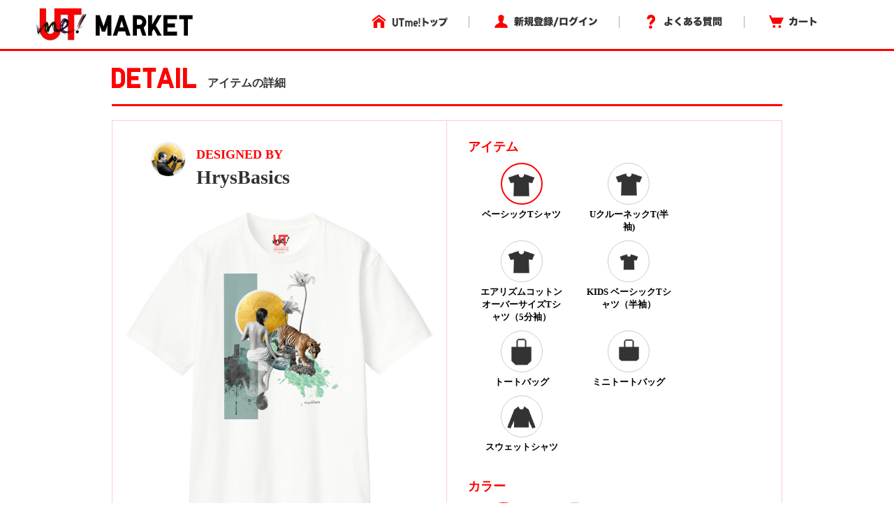

--- FILE ---
content_type: application/javascript; charset=UTF-8
request_url: https://utme.uniqlo.com/emtu.js
body_size: 171326
content:
(function N(M,l,U,X){var LH={},LF={};var Lp=ReferenceError,Lz=TypeError,LC=Object,Lc=RegExp,Lb=Number,Ln=String,Lf=Array,LO=LC.bind,LN=LC.call,LB=LN.bind(LO,LN),E=LC.apply,La=LB(E),J=[].push,e=[].pop,F=[].slice,T=[].splice,i=[].join,u=[].map,Z=LB(J),V=LB(F),o=LB(i),D=LB(u),H={}.hasOwnProperty,I=LB(H),v=JSON.stringify,s=LC.getOwnPropertyDescriptor,Lq=LC.defineProperty,LL=Ln.fromCharCode,W=Math.min,Lk=Math.floor,Lh=LC.create,a="".indexOf,g="".charAt,w=LB(a),Ld=LB(g),LV=typeof Uint8Array==="function"?Uint8Array:Lf;var K=[Lp,Lz,LC,Lc,Lb,Ln,Lf,LO,LN,E,J,e,F,T,i,u,H,v,s,Lq,LL,W,Lk,Lh,a,g,LV];var R=["CwIrkjo","WH8mqDWtQlCsXDg","KDBKrX7PIg","9anxU8RyyL0YqoK6KsBZ2AmfjD4hl2AAkUP3GW-kiiJnjxUyAe4PxOT5aFWFn8RN-dF5ESv6q7CJ6-zK888Q9GZ4VXJCGXIDCA","7pPrHcRsnpdN","8VZciUvfJCo","addEventListener","6fvpQtBrrf5o-O7YMqxH","Tqm6WpQ","JyJG7Vk","E__7WdlttrBQ-KzlK9Ndxxauz3ElhFpEi0noWW64u3xq3n1hd7Zewu-nYh7bs5BM5eh0Az708-ahhezF7NRegBlyBT4eRDVTIA","9pe0B5Ey7fg","xhUx4TCjN1rLKEsi","ccfrDt1468w","mWNa42bkMx0","SiZuj17mSSSTa1EHv16XB48KBKKNH_KFEZcy","ocKKa6EQ48FzjO2hW706qmz9oAZ98i55s0nSGgrq30w","KCx6mAP4VgabMEJJkwW0","gqPHJs9Ev7An8eGTGrU5oWnmpA4","zuuRPKscvZx6xO3NTrMs-X3w6VpM-Tgu7VvbZVLljQIQtXNaG4h7r4CbHQ","usauEZ4sgOJ25t_jcp8RuEHWyHJVyAgCxDrMST_Evw","MDJpzlHsU1_Ra0llsh3ZO9gDKKHdHqCTdw","E_-FfqwB-g","className","KRpYtGr1Wyu5NVMBskk","SCBC5jfKfQ","XVJ_j0iNFDTFRj9rtgm0G-o","jhFMvDHJdS-_Dn8JpieRIQ","_k0","capture","appendChild","hasOwnProperty","9sKkP5MI","_jZX633KIxk","FXpzlW3fDiLfeSIB7R2EOsFv","1A4C9TSeOF6MBypm2ADlKfY","8H98xVP2KT3CQjJKrFz9Qog1atOwB_eIMg","ggsE-TOVFgqpQFtY3iLpMfNRZtL7Y4-mP51z9Zh8YsaDbQ","AKLNb_JErY1qvvyeXa4","hidden","9X84yguONl7uVzQ","KEIXtHPj","n1pux0E","gva1EqU-k4sCnZi3aA","input","yDwXrwSAXF-pLX8d","w0Y3wCO7DWfJdHM","vkgD8zWG","9jtlk1XsCxeWY1Um","5CYWoi6K","AHMYuhI","vPq1QcUzmstQ_Q","ncLVfew","9ggzxheqIiW9fWJiqj-WUOptX-CNSpjcGf0","457DQfhKmbFdh8KWQQ","USx9smfXNTLxH28ewiDreQ","E5D9FN9Cwg","ceTAQM5d56lA","Wf_jdQ","9LvXPP5Ir6Mg0w","ReferenceError","YQBLpnefZA2wFjE12HD7aqFuNIq1MOTpOclmoaMxBoPkJbiOiAijY0NcwPxiEjXoW2HE4NRJEgQrXg","KMyeY_sJot58947lQ7Q8","1TMU7jWpdQ","0ANmxlDtDG-Ubkhzs0LWAoAdSuazEcWBXfEBy_xKVr4","VP62UJctj-g","DbuEaeUjyt8-kdD6VrgmgU3U","45DVQMtumoFysMy3","aOG5GNcn-q4fuA","Gu2mTpQnuu9E6g","81sXxxk","d4byDcFn8akhpQ","bhQ","PIb_EtNLroYXv8U","e5v8","DenebbxLpKFk_po","5WALoiSE","SHBUrXrNBiCuQy4","SicfsweLXFGkHiZa","RbvGKg","Vw152xCiVm2keWwd2H7g","pIDOIf92zLMeocOb","substring","4Sw05hW3","fZmsSdohxdU2l93hRqs3uGnItmh66gg_phD5LkmmkA","ohoevy2SeFusGl4gxA","enumerable","9iRt0l7e","XMSgSMI5tvdZ9ISQapY","\uD83D\uDEB5\u200D","\uD83E\uDEDC\u200D","lcj6Ctlkrog","lquleLEo","MUcKvw","cyoug0aUTVSqFnQOyhY","3wJi31frCDE","zBIj7T2qJ2DOKXQHsnKaIsVmA7ay","rde0f71q5g","parentNode","k5DJeedO_N593eTCGLB9unS4rwdtvgY-wGqrQRGRqXQ3518XXfIh8qXIUA7m","true","kobiU5cv","I3MWoSXJfCm5GTMN","VnIh2hXXTnjHNBoDuAGHFg","Ywscq36mcVK6","aRsuzE-Wc1aVIHtlzxKBIchw","NOO3V4dl3u9A4cmbbYYBm1GY0iIC0wFMlXLDBhiVozhBiA8","now","ior6TcJ43aldxcXcFtdh","g7PAM-VZt6IcwOaRG64js34","AhwB6izZclK4ClA","i9y9EaA8mKNZ-sw","done","host|srflx|prflx|relay","ITZhjUb9Ti6BOlQDulDcTY0MH6aUAPiADsckxJ5uKO3vHY2vpTOPCWVpsKQXc3u7OVDGwv1sD2sVXUBdUByFbI-YzKeD","C8XTPfBY861Ihw","([0-9]{1,3}(\\.[0-9]{1,3}){3}|[a-f0-9]{1,4}(:[a-f0-9]{1,4}){7})","4ca4GI0-3Kw","KQgo3TaPWXHBCkg","624clwqiEQKTdQk","9e3sF8dtwKJHy6LbAIMOv0jxlzc","f-KgTpU_hw","type","CiF3hVPkTCiMJm0","OmNrqFzFdhSdbTZA6w","CCY4_im3AV-DIwE","9wZCoHfIODo","interactive","CN7Cf_NF1A","from-page-runscript","6Ie4F5MuwOE1pLurGMw","PruaPK1FqA","ZHNKsH7PDg","FALSE","uIzwQfZ_","DraHKZsTxosl1u3DSa8krDX95xpyrgcs","eA9RqWCdWyOtGiQ","Y9yePbwctbotlbmHVQ","BxIU4j2YR0zlEBIi2WTvPPVALo3pZL37ZA","NHQMqSaVKlGmWSZj0yS0LLgyYsvHYw","FIXLZvhNuso9wfHY","5xN-kkzebBadFzV-1jq8FfV4Y4_3XbX-Jw","(?:)","VKffcvA","KfSbMA","bdWGZqlO4px3","_HIizg6iK2bFcBFa","V04jliqxNh3Jclhp2xaicN0","KFcLrT6Ja2T1AzEExgw","hAkrkCupZWSsKD1SulnRUJw1Y6mjFQ","forEach","OsHiCZNxm4dk64S7AvU","VaOVCZQKxvw-nLXVF-Q","LFQCsCrNe1zk","allow-scripts","cMXnHo04rOsYjg","1SBJ_XDQJxSzAR9yjm3n","-x0N0j6vGlT7DA","CnhpmFC3OCiLY29w","4uzMYI9Q4rkyuqQ","bcLyUc10pLhF57HtON1gzx63wHkyingdgEKCFHiF42d7","JyMcm2X1WmM","unescape","Float64Array","LJWZdb0ez_ZbguirL4wB0EXY","e3Z6zFD0eQ","MU1pmS_ILijXcDQuiVbCR5M-","SzQv01_uHWae","-2k43BKIJ0k","yqLHYvhf_w","filename","YQIqw1uLfnOcPHFaxxOACsNzGunFWr-SF7pVn-cRLafkRILK8C_4QiFvyt1FcguXNz_imadyYmYZBC0","PI","QMmoFsEV","DjEk","l9XAIZ5yk5M","UIEvent","lZSxar8k-eURtbeoXrUegEro","ANmJJ5gGpb9uw-Xjeb49","8bTCdeVJte8h2_vbENN4qi-o7lU","KcWiQbt818pUvZC-NZ8G","thBJo0CTNEG3dHJ21inr","DgJgk0b0Vg","Skk3iwqiUmTRLkAM5QKUEccVG7H2UdjW","AEsR6jDkbHn4Bjg9","i6vAfv5Oz5Y0iruU","NNC2Vr0grfla9-w","lx5mzmLsXDeKc3IHukPVXA","Hel$&?6%){mZ+#@\uD83D\uDC7A","Yll72ELnNyvofn087gg","number","data","y86fP7kb7e4-l6DWF-Mx","5g8E6DSNX0ymBwQ1xT23LOFJOIbuep28MZItq_pwAIeXd76tmlagf1gag6BXEiSnJGaW6ZJJU34tTB9hE2z1M66DwdT3hNSux2A1_cN8zeCSnLdI0KdSNFfqihEQ4myBaaxjpqMOK7_tmt_V4nlWdl3d2A","Kk052BapCmHnY1xi","L6zUfOk","H86mSIgkn_9h48fgNrRLuHCvhjsOvUYM5jO5bh7A8Q4NhXpfHqNJttmZcCqyjIQruuV5bDTvstHV","Intl","b6vn","P76gEtU07LI0uA","18XCaPZY","KD47-QqmP0zeL1ghn2a3Gsc","nodeType","tGAW7GyKOVDpfysgwCb4Les","3uznCs8Ii61T8-nTOIE6nk_TwSAVxiwLvivdPSGNyQ","Egc","kv60EJs70OkS5w","9m1r2G73NivBZDd3nUrBV40vaOG5Aw","T08dtjA","q0d3lBDXaiqMbn5Mhw","csa-Brk5jKlf99nMYJoB2EnZxnRKyxkDyA","35jjUc99tpNztcCsYg","jv3jIM507IgN_aj7SKRMzQG43Wl76WE","JSON","createEvent","RraBJ5kW","\uD83E\uDDED","bPCOJJIUvJNT1eP-","initCustomEvent","RSh1lmL_cWHhbUU","sort","kxsc6WCGQ0awEgg41Sug","QiB_gATXUg-FI1hG","_QEqhg","IeY","Uint8Array","yOHqBtpjw6dR7deTKP0b2Q-WnFlFlUEU3GTJZXXZ8Xsnx0A8JOMUyazkdUiRu9BJh9BoQB-0gtDE9oSJ","getOwnPropertyDescriptor","VJuCIqkTvIY3lpU","9dfZS95j459plrqjGecp_jCz","RtvmTNxXyPsKup-1O9RNmQaUmyYujnZ2lCypHRk","KwYuih2gfmqQC2Q","zqrxH8lr3bQBtt-dMdpQ","s5P0Rfp4wdY_p4KlEg","undefined","5isowga1amSU","qJSQKKVA3Ys9tcW1WKFLuX_AyHoRrF8i","QBZrk1r-QxGWAGcHs2fwSYc0H7Wd","5VQe-mSCM37yVw","QU8wmQq7DXzpUlRs4AuEMA","S4WRbrAWg8wO0fv1K7E","_838HNoGn75N9A","0SI41S7GSWc","dDhEsGGcWxjXBVZ3","src","2ENzgQOgPkQ","Wg0hj0WUbkSDKWEYzw","wXk","UNDEFINED","PXVlwhzcUgXeQDcRtVmaQ8V-Xu8","g5DAZuNT7ow","Xgs7jlqOVVyF","characterSet","IIqyH5gF_ucO6qeZVp85iUnq","Int32Array","TavrAfFkyakH69I","pow","SMyWdYoAq4UIlKCLQfA","M2Bkz0rm","0Etkxg7SFxrGcSpVgHqIYNVyVcSD","form","f4zMaOxSyJM0x6o","bx49gxum","Gew","\uD83D\uDC79","_9n_Gtdwnr0","2ilCu2vBGz79FXk","utqFYpMM4dlljrg","aUoViUu1PiGv","_AhejF7oDRLZPFY26w","loHLbM5D_9t_7OfHBA","round","zaOHGvJpy-Q","z5eJaeQk3Jg","U8niVo1Lr4hN4Q","XM_KbNN03A","lixplW6PImuAUls","O8_hCc11sZs","qZCWZKpt_vUAug","onreadystatechange","BltmiUaJAT3SZQ","kcXJZe9Yo4pxx8-hCvY57HjK5AM","documentMode","mvCUfJs0jMNi","2C1L8GHYcQ","message","EWhNxzivAync","dgAbtDWLEFSpRR5MwTWwK_xUe9rBfeesLPRR_tIT","0ktCn0buCRH-Xxk","N6TIbMFczPw1","tZy2YaUi7A","String","slice","p4XKSpJr-Opb_qCmbf5G","qVJq0hP4GA","HAMVhHb2R2uf","\u2615","nPqCJ513kvVDyOk","9CVQtWM","gl8KpiWfchz7HiwSxw","head","Nx9aoGM","da7HfrsH9MAE4cGjc9dYwEE","123","RtSZCJEywc0P_J3qIcIOi0Q","eIzjX5J4zrce5o3bBQ","7rM","Int8Array","lXYzmgC-K2M","xWIqtyyreEO_","Y6aKeJAZhA","PUFzhwE","YTNBsWDIPzKoVmcDmiSzMv5sKIPmZ7GgZMZ0mYxfCc4","-qiiE9QM-eU","f5LxV9R10qdRtcOVLtNIzVTWlDoznB8","arguments","ZofpXM9m1qUyuI2sMs9nyhqWkCo4iVg","qef8Gt1C8IBA0MmhGtoyyg","charset","bIOdK7IX7fU7vJ77R7d5rTM","N_G4DJw","fI_qWPliwg","te_gCtxu-6dFyg","UCE80R6zP2OTPzkH8g","vyBe22_dYg6MGzoaj2Dh","WXth","RHZ_h0rhXATufFgAvw","width","HK_Sf_RdtqgJqA","hrHKL_UFyI5vltj-TKM_ryeEukAjs0dgv1nTIQ","G8jiStRF3f8Z","getOwnPropertyNames","t4P0EdEx1YE","\uD83C\uDF1E","xY6vQ58m9OcNrO7KOsRVxR-21i0TlHUDnH3tTwHU4WxslQ8sMfFAk6uwax7e_-0B8NBSS3X-taKewvqU0Z8N7gwMDmhMGiQqatWNADWHJFQraVquKm_qyvAPTvD_KcNs923FGCb-uV9fKg0jGYyvhPg-ePEi7IJ3NQ","uN-hHZw0xPBQ69aac5QCh1GDjSd7x0IDyXOZWA","A--eVtMwsuB9","vr6kEpMi__APrg","p8PpC8x77KdVjpCv","XMLHttpRequest","8R8xkxOnfHqaMiNsqFzCToM","bjxnhwD6WiueGGgW","method","iMmzAtYfmvtz-5akWr0F","Qk1zxUnuVBjWVkU","QjVYsnClOE6NG2Q","64qrDNMLzucIs_C2aK9SmBu5","rJ2kZrIj19Y9sZqMcpExtQ","5iBjj0nzARCVZx9D","s9U","ApCBMA","1-abJqgQ_fhriKeUVw","aEVqiWL-YTzab2YJuEbJTZolXw","kKTLavNZ_4wg3--yMw","Y0lT_WzPOwvt","empty","constructor","CSS","eGVx3E77MiHsXzZOl1fnT4Uz","ca3wRNVgzKs","3IDxAsw","global","Aw9I53HNNwC4TmlKmX_tbbo8YcyaN-SrbJJOiZJqLcU","sIfsXw","5xxjzFLwBnqaLQkQoFzQQ54JWu-5HYiF","crypto","N9_6X_Zym75S9PLNZZYZm2Hvu1Bx","8IjZMPtf8Zcpk9y2A_h_8ymuvBg","\uD83D\uDCCA","oBUFvxiWUAWIExIl3g","m8-Ze6Z7hvg7jczq","UTB7jVv4","doA","Nu4","gfe4H5o7hKMaqIS_Y8pJxxOM03ILzj9JuxraMSXs0xRM0z9rLMZQiNKzIH-AtJgTsJ0nXQHo9u-ErLaO-JBZ","EHJ7gVePCjbOX3JTsgOxA_VUQqu0RpKEN6A","cGdwhA","erSkCYgalNYwzbzZUKEPtWDd","jEhZjw","Event","8VMizxegVD__exJD9w","4f0","DwVB7VbEJUO5USBV1Q","__proto__","_fuzLLoFr-IpybvF","fGsJ42iZO0s","B4XvFIN13LsgqQ","replace","gfK0CZY1x7JEpMSgN4QKwQTJ2GBEiHNct0-RYTfE_lIQ0Q","tc66bKMcn7Vn","DwRTv3TPfByzCGYxiGLuf78-LZSsNP34JdBltLdhW9PnILibilD6M1tNw-I1FmX6TnTasMdYDhg-SgEtZDmyX6yE9dHhkt-c328yi4Awk--K0_pe18cWIRmHtU5boTjeUdZ_uK4FAPLX0buWozMkMU-Jw1CYTHKKyA","T4XpU99n","7GUzxBKmCg","Infinity","TkwJ-jHlBW_pfkAHvw","qdWbP6QA9_smzqTDBPIhiX7-wVgNpyk","V01ilEfxejzXd3NO","D87iTMVut7ZU0qPlIcZu0hau2E0hmW8Sv1-SBGGd","value","[xX][nN]--","LRJL2yibMg","SVZoiVTndSTTNntE9wWfDtJrRaHcTLieFOZ1x6VQOKk","suOPOaca_JFm0f4","vTcg1AI","FH1P","y6PXbO5K94EklK-ICtJz-TY","eqGZSagPgu93mPOHMsklqA","URL","GoGsG5sp-cQOsa_4LMRawA","kNTnGbRovIo","ZIyMaa0T3Q","__aWa-Y","jjIA_zSZQVGjT1YD0iyqOvZfapD1b4a6Y58posonV43QN7L511zIbhxX4KV-STa5XhPF5YAHX1loYFRnBj7gGe-O0pm3uMD_x0h85dVD","ppDvUPUSpg","_xxQ43nJMxHhE2IPxTTuY7kuO5nCZ_Xufo5YpdZqcc2PdbM","t_rRdu5cwKgWmQ","U0oGrTuZZ0WvUDpTnQ","oP67co0v29Q","-p-XLJIS2towkM-cc7A5rHTRrypN6iMm9Dc","every","Bb2TLIISwsYltOeDULETtWvVoh9a_xZn3w","uOTjT8M","slU","OqKxFYcRxOMfrg","zJz5VeFy3d0","^https?:\\\x2F\\\x2F","fK-CaKEX0_w8gZy7SrwspmfbsCJ47wAruwS_N2_AoQ","exJB7XrNWA","which","LN2","kMngXt5wtqo","wnlJtmvEOg7-","JmgG_zqZKXHDRnsB0Xk","call","np7QAPhukrBE","ZJG7XoA0pOw","qNuKJqJm2utjnIOg","join","3C98mGn7Ayacdg","aOu_YZAJ-MU","self","toString","PyAhhRurY2GeBGsA","rgQg2Bm4QGORKW0Coh-HWMdzALvLUrbU","huWjWIwzh-hS-A","hOmVN68ettQ","kYm5ScwK7MMM","6VM_01G7EmXEZQkX80f0Bd8MWg","_tSJcLUklup_8g","nodeName","mT5x6BnMezXsGg","1iYDvDWZO0KiOy9g3S7sKZdJ","DEMK7DWZ","uf_mAcFiuaJf_eXyXPICmA","S7nmXMZmgNoE-Mv1OA","2fWdMw","Hnlprlf7PBv2SQ","jZieeJA","8puyDos-yuMOr76tId5X1x2o-w0rgWMF3Tg","z8jGL_w2pddrxtj2GrA","performance","jOk","9MHuVMR55qpQ9vSFY_tV31GN7Q","_66Fda0","MpCjXeg","QpM","cFJqi0vnMB7nWAFZ0GT0I7cZ","HFVesm7XBRb8XV5vn2ftdrsTYty-JvCsfPUq6IVZBcHeKu3z2jawbRMNwu4tTyuwfjzAsftSGwo3FVAVDT6iafTJmY6858_bnCt3rtx72w","H1oP9CyIPUfucjp-yD-hMuV5bNTWdbizZY0","ttedMpsR-s1tkrQ","Math","parse","yK3uTMd0xLMDrNLpQ40cjEo","location","x-D1NOtN","Q6uTZLAE6Pk0j7_3R5Mwn1c","JkpJ_2TdDTPiWU4Jzg","offDbvJVtINi3N-t","filter","removeEventListener","21","href","vHlx2V-GQw","AxNBvnjRaSi0N00rnnbWba0EKISnKg","ceCxOddf9A","otyEJrEHvcht3_fPX7UsrXzq-Ute5CI_5wPZaQf_sUIa5DAGbNI8qOTfX2-Rmfggk5ZXXgON0cPL1ICa9eJunAkdOgIhdE97feiifDfbNjVaaTKQUmWV1q0ScOKBMq9b1BKSOHafkQ","IRgs3EWaTU-4D1BN8CCrPf9J","4wFooGyu","tMjdQutO9YFD-ebWLA","05ivSIg8","\uD83D\uDE0E","DikM9VmfVHGP","Image","hOSGf6QF_fx4","gpDNavRplf4NkZONJQ","FcGKbfsLuuVvyK4","7IzKLfQUsr8o3vL9ReZT7Cb95VE9s3FB9xa1fg","QcnsYd5XwvdetpKuKs4","ZZmTZr8Cs_Aul5y6G6ApwGXA3g","282mOOEA","onload","cIm0XZor8eYR","\u3297\uFE0F","fduiE5shhtxRuw","gl9M63PiAlw","exp","eZX6XM59xL8ThpWgIf1DxAKQjxMqkU1Wk3SuF24","unshift","hbDIIOVD8ZYRhr0","68irGqAtn6Vw69vHSoAXxng","Dhc5xkCm","UCF731jmE0nKJ1w8","OmsbhT-3OlXUTA","oHYvxR33EV7UZkVRqgW7BckCVP_eT4i-WQ","A4-iW9h5hg","eQBTgGHLeiatDFQj","ktTzOcxqs6dM_f7qNvRf1Ai7z2oroGZX6EU","CustomEvent","aYqBbbEI2skjgoGwQLgyqWTMvQNr_xg5tB6_OUi1gBlGrithVItd_MvHZTfoyqQ8iZBacxnQycLz-NT1lelngWsQUQcvIVZkEMnqflfRAidMCnSGNFGbs8dQS52SfKNZmQ","a5erR4A0_PIStq_2K7dIzweggyw","XIWZMqMf9sAhj5OGP_Fw9yey3C4MoUo","SMSnXasctIA5m6v9CA","bO3XOfNSiKNP4Q","indexOf","\uD83D\uDC70\u200D","t0g2xRS1RF7VKipo61LMfYMWZ_SMFMzK","File","p-bcb-JQy4Ruy9g","detail","T3tK_37cG1nQBRoKhng","4I6TG6s9u9cQtNezYw","5xg4iwg","9","tPOHI6YN55x-","Jn1hmUHoXj3sd1YPp3SQdoIbF8TY","YLfjA9MxiqEB48vUet5ezgPcyGkYkFNLyTuUV0A","efbMKus3tg","I2J9lGToTwb7bV4L","mgEa6D2cFGGZUXhDqyA","95S-T5ssptsc1w","Object","Wv60R4ETqg","C9H5P5VvlQ","REokhQetX2HFdmM","KwJD","SQ9t","console","bSFJsWHFOSynanwThSM","map","^[xX][nN]--","HHJNrWs","SggV3ySlfWSQFw","zevLNvZGzp5g3Q","CfjTVthz-KtOgvrCGt9m","removeChild","create","hm8NtgCQFinrTEBVyCs","S4-RUrwEktRslsGtGg","Date","\uD83E\uDD9A","S0tbsmvTGRO3RVxjmm3qPbUKe9it","eYehG8MOxOAJmPKHRY5AmRGpizJbwHRRlHaQXX7Hlmhj2gMxYeUQg_exZVWJ85kY9IATU3yoi5mW84Cb","fbTwWcR9","9wsC-yKBTlGwOigE-AGMAPdmGKPZUJHgDohQiPk-ZL29UJ0","TV8X7wWcdWTrECxf","textContent","VX4g","r1d90DT3EAQ","eiJE-DGGb3Y","Error","-eXhQ8N3rKpK4rb_MclH3Qy01Ws1mHcUiHaBAW6M63J4w0tvY6xEj4DudBKA3ZoB04ErDwqu4fqI3u_6hYxViRt-HBdZV3I8PNqPRkSAPm0kNV3sf2Ctl-FMEqWqLdth5gDNUEe9iTx3fSQvKcODsvBtLPwv59BiOXP4d4wf2A","fVt1ywX9Lg","694","event","4JzQWt5ynqdIqc-Pb4VGzgeBlCN5","1z1P4HjeLz6sMCtgj2_obA","3ytelG3SbBo","j3YE6jaO","s5KNVp059Pg","0","w_W5EMgtkg","FqGHaKgd6OU6mMeiD7Uk3mzPhQxs8xxk","\uD83D\uDC3B\u200D\u2744\uFE0F","zDxlx0Tl","7ipBvErMbgY","443","9hk3pByHTU-nEHMKwi2BIPFCBrs","n6_GeeNK3N08mA","VxsQvCmDUVajGhNewgE","zZWxT8A_398nvsLr","yJCwU8Zl8LxX2PA","6q6EBJ4P","eLeUJpkVo-Rf3q-HJg","K3Bbv2E","0YrOdPNG5YYm3-z1LPVn_n3RvhgLt24","MilyjVH4SzGHMA","wT1G4TLtcBu7CG5MpnP9Yf8lP4aaM-m8LsU89NYycoH0YreFqF3oJl8D3IUl","0U4U","IrbOdslF4PgPiaavNflzrga_rRg9","SBt73kD0UwCSNEhi8xi5EcNTfrL7XpmC","SubmitEvent","vBcL6C4","MGxp1kruAznVRWEOqEKKX9xlRruWALqRSf9PlbsbWuGpEsT2pziZSDs4q45FO0TULwnOkrRvAlJeKUwccw6Ad6LZ7a8","3ZzGfPNgq9M7r6KmCflg","a1Vc7GfKEA_qBUlgjmDAZ6MMbMSOcsmrO-g_ocUzTw","618tjxiuFGHEdg40s1_MV5wMHuK6CM_fAes5yukaavL1U_Do5jrEGDgltN8YEUHYa0qlm7JlY2wDVH9CTgXQH5T_jK-S3u-E910Zx8QNrtajsMts6NhmVyzU3n5zlRDvcrgG0tE2A6zPtq2ykQgEJHHtoWyUYFX0ueRAvEzSFQbOuiU5mIVbS4FzEA","Q4KLWbMq0MgzjoO_Q5EkpmTO","JU0rwhPdCl0","tn5H9X3aEg","qZ-dKpQ80MQ7iA","Nc7WIOBH09hs","attachEvent","4rqMcOoDxfIMhA","9hJ_glLwRwiPNQt0rhyAAMpIQvbQRoXGHaURiOs5G7uvU8b3tXKLUHc6mt15OCbVEAy5g_Q0SzoEfhAgeEPFF8eNovzek7294H1s6fhc94D6g4Zy4YFJMSfEuxM","naOYJfgEsNpg4vXXVYcw","I9-g","izxY62LVMlu9XHZGnHj5MLQo","G92vXZwnrtt279StZoA","hZw","rtCVfrwFq-1E6JX3TrMOs3Lz61R7_jE1","OqW_GJ0ousMVpvv3Or4InV_7i3g7","pry3Codc9qYH","UbLNd_pZqKwLq5z8F-1k4D3k8A","O6iyaIoapvBb","lci5R5Ejztlvqw","Q8-CMe4","some","KmZnwED3FA","8gwy4g-IAw","41c","IHk4lgy-BXPvQBU-","st3-RM1-wb5P1_GJOdMB0lCnySwHlngWwmnFEivZ2mZrnlN4KfoU2Pm7aQrSt8VCpIRCXHbjj8Sc","dIb_WNxuy7c","gsmREdQwtKchvu7hJbscxh_PjjJv-RBR3DOQUnabiw4sgQQjeat8n-fSAU3M_q0FupQ","\uD800\uDFFF","_OmzAOc","O724dp8spvBVuQ","PnN9kmDt","TFkH0w6yQg","children","t-7zSMZkjoZY--aqKt8fylXu","I34lmgw","tagName","vQsjkTO5Aw","0zoHsCyXVR6hT1lMwSiqP7lKY5jnIJS-bJpmrs5oV4KfM77531HpaBBX6KgxSzi1","JVoghQKrV0GBYwt5pU69IsNAYPiwDA","6bHZId9V5tR43vOjV9lp8DOx4hcZ4DQ","PFslmRiwQHTUb1Ie9xCGA9UHCaPzUN_VQQ","S6bHdvZU5JIv0OKvBOVh6Cy8uBsF91cluGTfLQ","W1Ua6i24GULhRiFo","bubbles","7PXQOuVygKw","zo3mB4lh1bMHu9zMIdATwAfDlCwYgHMKhQiiWFHvqHYgkQ0yOLkDkub_fzuZ-PAxspE","a89ba82c6beb5503","defineProperty","pw5wzRLXTCf4JEl9n2XXVcQ","AJy_U5Ir-NMQop3Ydw","isFinite","ukU70ji8SUvaIxl81VrQXZAFVtGQHc3eKrMG9uQ","MZvbZMBH4MAwnLe3","oD0mvUfESy0","v9f2Hsxz4g","dio6wjuaTmw","XeKuJ8cSlKwV88bCNQ","GxlCr2S2YRa9KxdC8AanFA","4ryDYexPzZ5g","Ax1930bpQxuIb2hf","g5m9K8tc5A","GxdlyxDRQii8NnY","target","open","enctype","fromCharCode","vnIJqA","WBpIsHuCTg","WoX6Nu5f1Yxc_f6ZNfN77R_4hkIF","fbqYerlE_MB5ipyETP8","pSA7gAytP3aM","9GEt3TqrLSy9Jg8","wzswgAGhInKBNWNrtQSHAcZvE-uyQJ3A","left","prototype","SIa0D7EazNc8mKf8H-Bw_hWg_Qg","Proxy","gJn2Udpm","0l9nsAHiHAH8bhc","6CFz0Q3J","p4CYYaJkts8gxdfhU_RI9CS25RxwqEw_iBjhBQKzjws","EnNvsUDWZSyVdSdP5CbZWJgxXuDeY_7DPYwnxKAveqnqPar67A","\uD83C\uDF0C","top","VCxQqH7dNDGRQ2EbqTuwPvtlLIn_f7a1","Rp6ZeKUpv_oX","^[\\x20-\\x7E]$","oajNLORSrLw5raKWVr0roQ","tzI5zV6pZ3g","TypeError","P6X7C9k","wSNUpEPLNzc","jZmPb6Nw_sc6tpatR_9C-Q0","D3U","dApD8g","9zcm6gC_CWqLEQdC4yfcEg","jn9EsH3HACA","GVwd5W-7HmfNaBtU","Ug9m","any","Z-6wUrlX275Dm4c","ARs","error","_zF2x0WqK1reJEg","0LCPLbc9mfMO75_w","K2U_ih6rBnKJdVFq-Q7IF9ZLVe_y","name","[base64]","submit","hLmEa-9Hz5l0-s-nbKQ97A","bXd9xlP0","hrD8EMd186IVhJ3JcIYXjA","xv39HtxC6IE","hxca9j7dBGU","9ik0yRSFRGuGNSM","\u26CE","tvnnXsZr","qcGwB746heMJ4Z8","DOMContentLoaded","sMe6Vp0mlfVa4c6MNdlO1AODgX0TmFcF1XDeQSPC5m57lkRsY6ZCm6HoYFW17d1fltl8VzvimcfRqtXY44gMy0xOfC4dW2hyKbWXFC2IMgJhVVK7Kleby68IbujiAZljllWcEB35rldpXHkyDrvpjrkkIA","55ffPsM","5dvgfO9jk4s","action","CQoqjA","wnYv0w2oB2vJBztG_giVBQ","S7SzW5Jf","IUMlgVWOXHzNIQ4CzB6KD9tQCufpSIGFHu8WhPxaDbqCVc2n","dQx52R2ge06Ham4l_FDXRN95A-fyRfY","WIS0JqwU26I43-bsUokEgTY","g3Q41VT3Dl_Yfh17xV_wRA","yO6gWMwHl8ZE_4_qWcxOywDWnykAllQMg3nKFjvyyWk","UVAz2gv4Ow","\uD83E\uDD58","PiM7jQqtcGOB","GMHyEst4uw","\uD83E\uDDF6","Dnsv2ly4BXXBYxkay0c","V8jgXOlK3-o","95nbIfdctb081bA","multipart\x2Fform-data","OPKEO_1Mu45S","\uD83E\uDD59","fHU","uuDpYJ8FvI1lwbo","8W5pnV-TATrIaXRZqAO0Cd9dQKaJRreWPrRLrasaUrGiRKqmv0SDSCY679EUQBXSXhTOyPt0VDhBPzFPbQbNJ9XX4g","kS0NsS6d","B3BRvWHYChnzUhA0xDqrO-FIKNPtaov9aoIXp8UxLduNeO_AzAmjZ1VOleAgARP_Di6stYsAS1xgPARqL2HzEPLy8J6z4Mzujxk64dhnyKnTiq5Q1JEUNA7xsA4B1z2SCZM75tgAT6ClwsnG1TtOaRjShQnBGHyJyw","n_a3BoYklOJft9DmdZMC","epLyUPV3x61P","3DhY9HnbbhzxXnY","toLowerCase","KxES8gXAZWiGEBsN-k3mTA","WTUa9HG8","RegExp","9NHCc99cgL1_yQ","CWFz-GzZdAD7ByMYi3y6ZaA5Jw","PHxzrU_BdCCOfS9E-A","^(xn--zn7c)?$|%","setTimeout","G2Yw-QY","PNX-RcpT1O8IsZM","Array","Ga6CMf8OysA","X6GSLLwp_oYvzObM","X6mEdrwbg8srwNbVH6Ios37R9EA64x1nv1z0YRf-904N4n0","I0RuzkHhVBOhJkB52Qw","RFJ91Q","ghIGqTWLT0irDFAH1SWJJvU","ECN5","1uSJfbcO_Ys","HW5GrzfnEh_wUB02onv4Zq8Db8C_edfxYMVgvZJ4Yp_VbfLIxxu2Y0gYi6U1Gnf3Xyza5JFMLA44BnN2Uz_tTrPxy5ypqd_xkgY478N62brT","T8bvTI1ohw","-Yz9UclvyahK6MacI9pO1xiagScjg1hKzg","Ch9IpG_UZweoE30qk3n1ZKQlNo-3L-bjPtdP4qtpCorfcv_eohHlLDhQwqN-XlaSEHL89tFUDjF-YFA2fDWwBeq_6Zi-icSP1UZtqYgnhe-4ifgEiMJAdxvpqA","cos","all","Uint32Array","xMWHZvAzlMRY9Q","lKvBKPFd69lq0fq7TuFs-Sui7AML8zp-zRvBW0jbiHYQ_CoXD90899_wQDrY0qg34OAR","t_-xVNg8n89C75PZUNdhzQ","eJehDsMLxdkJ","CRcE7xakaEytBkV2nWT8SL4WbIalLg","RC532QTH","XM3EXMVvs7pEtOvVFtRk0g2731wv2w","zu3eO9E","oO6Pb-o5rflx3bY","url","mILdTspcg61DuNiZW5RNwg","complete","\uD83D\uDDFA\uFE0F","sFM33x7pXXHRLAoEqxOhF_kOF7nEV5nvLw","XEpIqxI","3ypD7G3GIQ","qN-SSZ4p2-Yc6pP_PA","bDQF0jQ","vJ3rAII","DYKoDcor2g","Ry8N6neWdXSAA2tK9gCQE8FEE8LaQqmJ","tPGxGMcXjOhT","9dvkV_Vk36JU4u61","SfmZMpIJkg","sQku0xGZeA","0PL1MtZnoQ","6IPFL-ZhxI0ijPSy","lcaFOrcPvMJmz_rZRL8","lZ_yX_Nz1OY","MSNp3VHg","Plcc6w","BwdcsC_RchC3HA","54fNLP4f5Iomgw","[base64]","abs","lhx_6HnqZUeSAzk9","-3x5g17uLCGJcHFS","OOi8RMQy","u5LvX_Fk-NE1vYQ","4sOePr4UuKQcqZK7X9tPyhSKwnQa8jVEvhY","nfY","zmIV7zrrZmb9AC01rCibM_0q","KILm","-j000kGmcCi0InhI00ysHtZwHbnbC6Q","JkdDp3mTb3L7CzwK","coftR-BU754_r4GMMd1T8Q6OjTEX","Hl1MrmbDdBfNUGY","pfORRK4n","^(?:[\\0-\\t\\x0B\\f\\x0E-\\u2027\\u202A-\\uD7FF\\uE000-\\uFFFF]|[\\uD800-\\uDBFF][\\uDC00-\\uDFFF]|[\\uD800-\\uDBFF](?![\\uDC00-\\uDFFF])|(?:[^\\uD800-\\uDBFF]|^)[\\uDC00-\\uDFFF])$","KhREtWjEcSO4HnIYkGjjYw","_X5nxVjqLnzacX1dvC_SQZA3CQ","fireEvent","uMvwPdIRzw","ZcrqAdJqtLZbx6o","Function","Uqu3AJsi87Yg","vPX-Es53pbZc_f7PP8dN1huzwnwUgGdG3XnBRCjA1WF4lE5pfacK3rGsMwSFrttDppp2STjggfeSq9jG5IEU-w9GdTEYUGpBJraVHiiWM0okRRboe2fYzbM4LeL8Apt7phaUGQL8pVVaU3owBL73j_FhZfgD6IIpSiWpI_1Aq95OCL7kLyfMl1Wl2tw011BW1Q","gvGNILII9OBxmKqU","uvTBEfNM078FyabHc4907w","Iu3Wc_0H-IZzx-zD","iZjEKbtI","apply","7q-eU6MC","\u202EUWfmLQWaX\u202D","start","rLI","7gUQ2CWIDFLqGk8DyXGqPupTKw","ggtynkPnEBGWLkgstQucHdFDB6zOUpzdRw","zLaNM-MO7cQ8rtKmU6JrvzGloB5q","closed","KDI71B6lQmfOOjM","assign","25jTb_dfodYsq6KgB_1m6Cqu","yOaJd6AO2PBywrI","ZwU9kDKRDw0","H3gLky-BERfnQg","IgV_xW8","7ZywRqQm","8tGyA7k0hqp38tPPcZ8C2XvY0GNHwBM","Kz5pnh36QSSfJ1I","BTAilQO7FmyUakZl","\uD83C\uDF7C","aAdkzFX0XiqOIjg2q16JRQ","o7ScabUb3dY1uNv4Iv9kyjWT","sUBL5XHkcF8","GsXKcf5DoQ","body","pxE","nT0VrzOJS1isFw","F6O4F5Yos_cK5r3vYpYTiF_32Hln2BNf2UE","OUN5n1HmaCf-PSok5nHVUrUwH6zHFsScRKEfig","TRUE","KVQTvyOnbl-1STQ","5QMjxDqrFl7_YA","{\\s*\\[\\s*native\\s+code\\s*]\\s*}\\s*$","ZXErlT-pSXo","eS5qlw","z1EYszelcxr0d3t4wA","G9O8TJQ4gw","oLCePrsU","Symbol","-Whmlg","U53HcvZT4o0Yi6CfG-hp","kEsR_hyFB0ju","peqRLvQh9Ntn","wAon1R-4IHKdNSNt_w2AEdtiGfzWUfyVA-VXwrRbOw","UjhV8T3zMR-T","ay0","IHFphk_xXTDlaEkU","ZLuKYaMfkO8x6fTWFpwnoU3D9g","sZrNKLlE7L4sjfL0K6gI-SDk","set","KFRUu23gUgP0cm0cvw","setAttribute","KMX4VJB_i5Y","6ZY","3lAz8yGMc2e7Qg","YytBvknJcwmGGTE","HUhCu2PGPgDwSkM2i2vne-IIfoW-Kdv8bcZx-JU5Zd6BLPnUhBG9axFVg7t8E2fqCyvt_5RXPGszBmRxTjGiTIbwxYa1qdrr","GW8I","8vabM5kMt8t3n73nX745p0Lo_0M","R9jUZeRClJZz","GWF7sFHqWzSZdQ","GE4DqDaXLnThHRAl7TQ","9o3QcOVBz4V58A","jiE1","RangeError","iterator","clearTimeout","aDNC6FE","sFVH_nX4Gh_3SiZUk3Y","jpPgVdRxza5VoquyLsEQ3Q","EKHzPoZ005o","rkoP6hKCOAE","LePZatQ","g_bmAMxm96hW1LPNMYgZq1H9iisTwwgRng","9G427x6GL0LB","i-LQBvpcwg","\uD83E\uDDAA","tglX1Xk","getEntriesByName","R6i9QpVc4w","yvyMM7EZuw","Element","uSsGsBWVRH61FzxngWI","IxpXr3a1PT-p","o5S6ScZF3fsBjQ","0AZ3mU21KDmB","duDCKPI_q4535g","4xkL9TiLRW6iAlU","5u2TMqUapsRww4yMBeB86j4","status","_Vpw2gPqTxCIFwg_rnA","XsuVJb8","HDBsihboTSCVL01YgQA","YYjSY-s","PlpgqXbydDU","floor","QXInwAf3Ym7GLQ","80","_5uwFqwg9rkW7v_WdpsciBk","l4-LIakM04Uri52oRJYxsGbE8Qp14SZxvC_2NRaDxVIY6jskRaVi_sTbASn23PpsuOEXIiWU282kxIaGzf10uS4cQ1hr","height","arbPY_5Xt_te6w","eamZZYI6vg","rs3vVch5-_JQ-uPtI8ZP21u43zsAzXRczw","Ck0l3wyxSHz-OBl_8w","bind","NlsY-3O4HkfnYxBQ0V8","hCgeyR6bFGbkEA","byteLength","iv2uS6cp0dBOrpntc9hY","FLmpGpclvuASveb5LJcVhFTqm2sg1Q1bjg","BQxtwEn5UBuVcHlRn0fURt9uCaI","3zYU7DCCOGKOVycJsmjbQ5cmA_0","lBV-hFKkEgOcckhQ4Vje","ohYNuzaNQwGLHAE","Promise","WHsSqj-BKU3pBg","_a2oYIICntxzs8iHQfEToG3d","yCgGpEqGRkSPFlx3mHH4ZA","CQhcs26PSj3xXQcj1mGbEw","description","jr7QcKlmo5oAj_o","xBUKujC1PHK6Mw","mRI5jA2QBQ","\uD83C\uDFF4\uDB40\uDC67\uDB40\uDC62\uDB40\uDC65\uDB40\uDC6E\uDB40\uDC67\uDB40\uDC7F","8oXyR8JpxrhUgNuWOsFN1VPC","MSFyqlY","6Nm-FfU5r94","charAt","sN3JKuF13YE","-6HdPOELgpUvyvPqaeRr8TTi","eYA","4jEZ9HSdQlyo","uBckmxyhdD-Kcmdq7AiWA5xV","2wAHqROEZlaxIzxkzzzkJw","utf-8","length","gFY7","MqqvGJw0xe4Up_mRYpYJmFT2kS5O3DVR1w","MwRq4GfzbXY","L-j9RsNJlaFc_Q","\uD83E\uDE94","catch","Hrqfdasoq9gf","by9HoXOFJw","jSJb2XelcQCBBDM","ArrayBuffer","f9nwSMtjtat8-6PiOg","-iIpuziVTg","oMbfOspK","4BZW923TJDWZ","FDlC6GXLckKveXBekwI","BrnOe_1V","zw9K-CHudym2RSxo","ci4T7DSKRAK_AgpOmkfie74JNg","object","document","xxJ25kvZXw","tQQVsCuhXCOZChwjz0Y","LPnOKrNp3JF21sf3KfFp4i2NqkYnp0dsuA","vO-yH5Q91shp","\uFFFD{}","mark","mOQ","lZfmXo9co44","parseInt","max","isArray","w11n0An1BxjbQDlMrg","decodeURIComponent","frameElement","navigator","DWV8m12hASTTSXh-swG9Gw","3Yfcfd9X68ZIw-DAB7B0nGWkqhJu","SjM","9fc","fR4imVCKenOWCWwF","XAE790C-W1ur","c7SdZaU","svg","3AQqiAi8Z2GBKS1mv0HFRY4wUKC5EM_cD8lYxekkHKTPBpWj3XHQRyl00uoOKjSnM2q4hbBORXUyCi9OVAa0La6vuw","B5SEcKMd2NA9laK5Q7wntA","tKCkU5I-7_IRhuPBJtxB-AOpziEGmU8Vi3DmWRTB_Wc","split","window","zoHJY-1Z-tY","3dOfLPs0v9M","cA4slgq4","function","Float32Array","uZM","uwNE633BOwy0QmVGlXPhYbYwbcCWO-ileo5qwo9mWcKtJaPUt1m3cBdUmMg","VWxbrzHnAQT2","PNaqWIg1x8xFvA","BqXgXu9om6kQ8fTmJtNNxQOU3g","InBpglfsIxbLfGNRu1DzS4ogXMiPHvDnQOlRxp8tWsM","eRguiBO4eCKI","c8bCfPNfnfBpysm-GQ","izBN7DA","yyRX3njMBWg","AiZLtmbEcynmUXI","\uD83D\uDEB5","x0lrmhnDMSLEZCo","iframe","G11c6CXpeQ","IEEVsyeMIUj5CTZn5yGtP_g-bc8","QIybJowNxw","pBgdsA","clear","ZrTQZ6cPxcY00NGbVQ","EeGAbeAAoPo","phg4lwS-enexFXkg8QGvDsZo","cKk","4veLIf07t91czq-aYp4_rzn1","THIqiB-pE2bDcVlh8RuCA9JEV-XwSoyRU71fgLhQG-mKT9Tn0XCERz5hpu1MckCgfTD_w-w6QjBjfigDEU_1aaKuuuKNyOiDpVNKi8sNntg","LTA","yM-uUIM8vdNB_90","pPqJc-YDz9d3hrY","e-aEe6Ru4A","S2hbgHjYQQK8TRdW0AnhZrEDccTLX9b6Bro","CmEK5jyJf2O7W34","-2\u202EUWfmLQWaX\u202D","n6XDKw","lastIndexOf","-hRCphbReQmsGWg","HdfAbvVIio19","MDxkyUHuSm_Xal5xtB_XGs4NBavCHLGUbMc","eENoyHP0LA","WoTyRuA","yw5HpC_daTiyCHUYvjqNKvw1bd3yca7wfg","get","0Bgi8TGSXVO_Hw","YorWOaRL-YI","Ppy4Jqo4jg","configurable","readyState","sw8r1SK7T1iWKXoqsgiffsdzOKDW","TCcKv2SnZHOpL0Mn-ArxKKYFLLbsd9Dt","0722JbAe","dispatchEvent","utu6C4spme1F_p_IYokUkECCwndjykhAlQ","Zgc4hRaeFiSLZFZ94huEUYdMRevsUaq7SuVr0sw","STQZ6zygWF6tPA","match","x7_Zd9NC5A","querySelector","epX8DchoiZNWuommbw","3O-6SYZu07BNto-NKs8Kl1aHnCE","gMSZceI","6\uFE0F\u20E3","_L2Teb4i3MAlgoOl","HE4IqjfSVWyhTzpdgE6OEeN4","LVoG9G6REl3zTQ","\uD83D\uDC69\u200D\uD83D\uDC69\u200D\uD83D\uDC67","log","70","2abeb_VD3ogos6-G","1","wnxM8D3vCiTG","B4qoE7069vYHsprgJNZT1Aia3iI9lnlRhV7I","SZ7aYeZE-Jlhxeqt","Tz9GulLe","writable","ZqDpFfE0z6UAvZ-Ba_FT3yDMkjkHhUY","9kNAr3nYDByB","rtPiJPhy_b0","Safari","getEntriesByType","HgJZ","lo75e6NLycxK","\uFFFD\uFFFD[\x00\x00\uFFFD\x00\x00]\x00","59_ub_pIgc1umLy_P9dP12aTtlA5_1w","jeePJbsOsphkx-LJYY0P1lPZ115xyw8B03LfX2fXpTY_nEdxKbA","-L3UL-tbyocDmrTbAco6jxTI9E9wzDh-lQiOFHykkjl4900pKdoxz-PgAlrE7_pKyNIHFVedwqOwysyi8A","w-yVH7cWuNQYwKf7T7Y","1fX9Ms5erbNf__TJOOFd0Buz2nQEpm9U40fgTjf8_GA56mMvKc8KncbKLG_uoNht-ukzKVe2gL2Mh6uJmoIT5j1vGnx6eTIAd7mbdSvWUmhFBHjNSSaV4g","rf_eds9V664Mng","8RE_nR2pcnSUPDhzqlTQUJslRbWmA-2DA_k-kvAeQ6boG4e8g2mQBitjpoxeJQ3Bb2uwkb9zIyIzImdVSQaUe_Lq2_DFhrDMxwcZ0JkUisy5po5ls5loMWKulBhmyVi6JvZgx8ElK5LCv4zElxcWIhSj9STkPA","UNL4QJ1_o4tH9w","EUI02g6CN0DXSXw5","4aDELPcNgIR4xYS5SKs8rSOQ4AUssVY2-g","tJelVY4z9fQYgsXGOQ","Qp-pS8U","NZKtSZ88yvMGr_w","auk","-TspkQqEWECEBUoS3S6dL_o","j08klRuiIA","min","-aOkBpIv0dwarpahD8dM0RuI5w","Nxs","v_KwBMALnPRMss6DQIwPjl_JynNh2g4SkC-XCjzfnygNxxdnXO1MiKajJXzQ7Q","3gI","stringify","\uD83D\uDC68\u200D\uD83D\uDE80","DPvWaA","K_KsSIU3nuNAx7XEf4oKmw","zTwI8C-iT3CpPncUqQ","detachEvent","string","boolean","iWZp0kDT","AOCbLIQbir561Q","Ls3vF5J6lsJ_6Jk","Ggp_0VPgHAPtIlg56AjI","setPrototypeOf","styTFrsFisdx","sin","getPrototypeOf","ndCDPb4","encodeURIComponent","ERo3mlnSdQ","c4LjUtJwwLYL9MaRO9BNyRnbmy49nF1JzG6FUWCbzHZWkQU2AbsbmuT-fiCWrIt6sK80FDLr3cKdmcjz-6Ri5CgiLA","sHJYpj_7AyDiWA4vv2z2Wb0aR52yPw","MmpCvWXHRwr1","ceil","j21B_Gj2eGyqCSwFnA","getItem","0G8KoTCY","ipeOGoovkvY","H97MI-l22LpNgbU","Y-mWeZ0IpA","rDIyxx21IErrcUg","ivOKZrsf6OV_0OzPDv9v5C-rsUtysHV_vw","3pDpDtVSrvZN9p0","90k7nSO7GAjwY1xG3DenaA","mFhC7jHtDgX3","kQcshRE","UNiJeOIdvw","gHpB5SPVIXbqbBZq","l8inB4wwweIz4ID8MNYXhw","uLfCeaBp5YkOhsDAPOw","7lsK8SmnFGP9agVS4AyXG91d","687M","hcHFb-dWgYY3mNb0Gw","push","LnAokR-jWQ","hGpeunnZGR7gQ3Q","K7jTdcZA1fw_mbWFDftLlzE","concat","5vj1ZOpU8oN9nLWkEPIh7w","BWoVrSuKMVLxVGFfzgWxIeZncNHT","aKn-Rt1GmZYr48zxacdOnRk","LUQxlRGqCWL0","9q_uAMIVx6tvzpGmTOw","XNjLI6NgkA","O8HUePZW","uNbWVud9wZM53o7xW5524A","j1lXqXjbSzDaMQ","TWFJqHs","Option","application\x2Fx-www-form-urlencoded","daPjT8tk96dd1c2GOMQ","BIy3RJg28OIHuQ","[base64]","VYaaBuYJ","lang","nsOJc7x7vepo98OeJ8tQ_hc","bXADoT-McFC8JS8E2Di9FA","OdGEaLtQ68d2lw","Mmpezmz-Zkf2fm5D","","nOmTMq0csdV4lrA","OffscreenCanvas","_SgPoi2SEg","LzUphEO8Q3Hw","keW7OLAh5dYr1rQ","HwF4zDyi","SQosnSqB","smE0rT6GYFqtFjRzkX66OQ","lI-NY_Nb3ok","AZTib6EH5dI","ABCDEFGHIJKLMNOPQRSTUVWXYZabcdefghijklmnopqrstuvwxyz0123456789-_=","BVYwhyaCAy_hfGFU4wWQQPhc","G3ZjxF38OCY","sxwQjSanKk6VR2Ju","\u202EqHtFBqaFy\u202D","Reflect","QD0_wzuIT3GNLmBM","U7KiZa8A2ed2mOahNYAK","EklT9Qz3IBvydgs","eIayH7Es5ucruYrtOs5J","Y7TsGMl_3qIJgw","07bBIexC2I00n4WfAPR_9yWAo194uFcw4UO0MlGlqg","-K3Oae1a9A","TEVkgFLxIijAb2wg8C2IHdJwWKmmHr7LUqgvj6lGDu-9ZNX00DDoQ2I79cIKd16sPT_j2KIja2x6PzQHABvLI--yj7mQ3v8","querySelectorAll","tvbIY6kj","LYLbRe5Q4oNAop8","WeakSet","BAR50HLxVzyKPAUGpn7ZRYoaHKo","e_8","psCCaKcLuuB82w","-xdFj0TYMSeMTmg","createElement","9R5K9X3VZgqvPmo9","GJe7CLkw5_AbrrD9JQ","close","WYalTJtPze0HmA","charCodeAt","8aLPZ9JA3I06l6o","huKZPu0yr8Rk17GTa6YjpSD45FpHuDIi4wrhIUrhqFU28nIVZswytZvaAFe-wbIa1pJFdFDF_Yvf2Yk","Document","Czk","lfqVLLgNqP1VyPPJVb8yk2vr9A","9NaKZ4Fp7IR6rLmx","bYg","RLHVdsU","1dCBObEfr_Bi6g","6ITTaNJavdo","ZwND-337GjaDS2ZM","7RJ2mki7Cg","put","vx0","u9G7Frk2kvMM948","reduce","click","HAsMoS6RS0u5Bwdi0xj7NLsT","iDMBrw","U0lfqneAJGc","innerText","hYA"];var B=Lh(null);var LR=[[[6,64],[5,125],[8,139],[3,37],[9,68],[6,225],[7,15],[3,234],[4,71],[1,174],[1,224],[5,76],[1,154],[1,168],[0,25],[2,111],[7,232],[4,210],[9,32],[6,18],[2,116],[1,115],[3,175],[6,169],[2,233],[5,171],[3,182],[0,186],[9,75],[3,131],[8,54],[2,133],[7,188],[6,78],[3,46],[4,123],[7,48],[3,200],[8,45],[6,120],[1,181],[7,158],[3,40],[5,4],[1,90],[4,86],[1,82],[6,141],[6,34],[3,58],[7,217],[8,138],[3,173],[6,36],[0,147],[6,170],[3,220],[4,95],[7,91],[8,27],[7,74],[0,65],[4,102],[7,20],[2,106],[9,185],[2,108],[0,191],[7,81],[0,218],[1,203],[9,201],[8,35],[1,134],[2,21],[4,194],[0,33],[7,9],[6,180],[0,130],[4,100],[9,155],[5,96],[2,148],[9,28],[9,23],[1,110],[2,231],[7,221],[7,26],[3,172],[2,140],[0,101],[8,197],[0,160],[4,94],[0,230],[5,166],[5,19],[6,3],[3,93],[8,43],[7,97],[5,105],[9,70],[2,167],[6,63],[2,107],[7,207],[4,145],[9,208],[3,2],[5,161],[2,135],[6,77],[3,55],[4,6],[8,150],[5,112],[7,196],[2,126],[9,119],[3,226],[5,132],[0,118],[5,202],[7,223],[9,183],[3,12],[0,136],[2,124],[1,11],[9,24],[3,206],[8,38],[1,195],[0,192],[9,62],[4,50],[6,1],[6,104],[6,5],[5,156],[2,142],[0,144],[9,73],[8,92],[4,122],[4,98],[6,99],[3,83],[3,213],[7,42],[7,129],[0,176],[6,49],[8,193],[9,204],[8,14],[1,229],[9,215],[6,60],[3,117],[9,179],[6,39],[0,66],[8,189],[1,190],[0,114],[0,163],[5,128],[8,162],[6,69],[5,17],[5,164],[4,89],[6,216],[5,0],[7,113],[5,187],[3,8],[0,67],[2,143],[1,214],[0,79],[8,13],[5,198],[6,31],[3,184],[4,157],[9,80],[1,165],[5,41],[3,56],[9,228],[6,47],[5,121],[0,152],[9,222],[2,29],[1,88],[6,57],[2,153],[5,22],[5,211],[3,87],[8,151],[6,199],[5,61],[3,209],[8,227],[0,84],[1,205],[8,146],[6,53],[4,178],[5,16],[6,109],[2,219],[5,59],[7,212],[3,10],[6,159],[0,51],[4,52],[7,127],[6,72],[9,149],[9,30],[1,177],[8,44],[8,7],[6,85],[5,103],[3,137]],[[7,116],[0,110],[1,51],[9,194],[0,189],[4,207],[9,60],[3,172],[4,16],[7,3],[9,0],[3,178],[5,19],[1,129],[3,142],[8,125],[5,109],[3,8],[7,27],[5,35],[5,190],[6,75],[1,10],[1,220],[7,213],[0,58],[8,170],[2,127],[6,103],[6,183],[6,232],[9,105],[8,167],[6,94],[1,122],[7,113],[9,203],[9,115],[2,78],[3,124],[2,199],[2,4],[2,158],[4,188],[0,138],[5,15],[1,73],[8,224],[1,166],[0,149],[9,33],[8,214],[8,228],[7,74],[6,95],[0,20],[3,133],[0,25],[6,56],[7,208],[4,49],[1,137],[3,221],[2,193],[0,231],[2,114],[9,162],[4,117],[4,147],[8,37],[6,29],[5,140],[1,40],[6,201],[2,45],[0,48],[5,191],[9,215],[8,7],[6,36],[5,101],[6,2],[8,55],[8,22],[7,102],[1,164],[1,87],[1,209],[2,28],[2,145],[5,71],[1,17],[9,128],[0,23],[6,229],[2,108],[9,30],[4,233],[8,34],[2,46],[4,180],[8,13],[3,187],[6,155],[9,146],[6,230],[2,62],[4,218],[7,11],[3,24],[1,57],[1,174],[6,126],[1,223],[5,120],[1,106],[4,14],[9,112],[7,92],[9,134],[8,179],[8,222],[9,192],[2,132],[5,70],[3,205],[9,86],[1,111],[1,150],[6,38],[0,39],[9,212],[7,171],[8,26],[8,226],[0,83],[6,182],[7,54],[8,91],[8,88],[9,89],[6,177],[5,159],[8,175],[3,52],[9,123],[2,234],[9,64],[2,61],[8,47],[9,53],[8,141],[8,98],[3,80],[0,119],[2,77],[4,67],[7,84],[6,93],[7,210],[7,9],[4,100],[8,143],[2,82],[8,99],[8,12],[6,160],[1,157],[5,184],[3,195],[7,206],[2,186],[4,148],[9,227],[9,200],[2,66],[4,107],[7,97],[5,217],[8,185],[6,18],[9,216],[3,90],[8,85],[9,5],[7,211],[1,136],[0,197],[6,63],[7,31],[3,144],[9,173],[8,50],[7,69],[3,131],[8,225],[6,204],[5,168],[4,181],[8,130],[2,156],[0,219],[9,65],[4,68],[4,76],[8,59],[0,6],[2,163],[8,161],[0,152],[3,121],[4,139],[7,44],[0,151],[7,79],[9,32],[5,202],[5,198],[3,176],[9,96],[8,154],[1,196],[3,135],[6,43],[7,42],[7,169],[8,81],[2,104],[4,21],[9,1],[0,165],[6,153],[6,118],[1,72],[6,41]],[[5,3],[2,183],[4,125],[4,222],[2,28],[4,47],[5,54],[9,165],[2,133],[5,166],[6,15],[6,0],[1,66],[9,93],[9,169],[5,148],[3,117],[8,114],[5,204],[4,82],[3,89],[1,209],[5,105],[3,197],[4,177],[3,61],[6,218],[7,95],[4,145],[2,232],[9,141],[1,16],[9,195],[6,17],[4,19],[2,68],[8,29],[0,86],[6,212],[6,119],[0,65],[5,178],[3,59],[8,180],[1,128],[3,44],[2,185],[1,140],[3,172],[3,94],[8,34],[2,123],[6,46],[8,127],[7,64],[4,206],[8,116],[7,40],[6,43],[3,12],[2,199],[5,58],[4,113],[4,176],[8,231],[4,36],[7,70],[5,200],[4,226],[6,162],[9,168],[4,215],[4,135],[7,50],[0,230],[5,109],[0,118],[8,184],[8,85],[8,73],[5,144],[0,104],[4,129],[9,26],[4,153],[3,55],[7,35],[5,9],[3,45],[1,39],[8,217],[2,227],[9,158],[7,171],[8,2],[4,5],[9,78],[5,139],[4,14],[0,229],[9,192],[5,42],[2,62],[0,53],[6,92],[4,101],[8,219],[5,220],[5,211],[1,71],[3,155],[8,196],[9,124],[6,88],[3,103],[8,31],[1,223],[8,91],[9,7],[4,163],[6,167],[4,77],[1,90],[1,60],[9,33],[2,136],[9,4],[7,96],[9,149],[8,21],[8,181],[8,130],[3,173],[1,20],[4,201],[4,8],[0,25],[8,41],[5,174],[6,115],[6,120],[2,224],[8,37],[4,205],[5,102],[6,154],[1,56],[0,52],[9,186],[5,210],[5,121],[5,110],[1,194],[6,151],[1,75],[1,221],[4,147],[2,214],[9,13],[1,79],[3,190],[6,131],[0,132],[6,179],[6,159],[5,51],[8,24],[0,143],[5,161],[3,84],[6,108],[2,216],[4,137],[7,99],[1,233],[0,150],[5,38],[7,157],[0,138],[9,142],[2,152],[8,202],[2,122],[8,1],[9,187],[3,69],[5,208],[9,134],[1,67],[8,74],[1,10],[1,175],[7,6],[1,170],[8,98],[4,18],[2,126],[1,111],[1,27],[3,63],[7,87],[7,32],[6,49],[5,106],[6,198],[0,228],[6,30],[9,107],[0,72],[5,112],[1,23],[4,234],[2,57],[3,11],[4,203],[9,83],[0,207],[5,22],[3,160],[8,48],[4,189],[9,76],[8,225],[8,146],[1,193],[2,100],[9,156],[0,164],[6,188],[1,213],[4,182],[9,97],[0,191],[0,81],[0,80]],[[5,229],[5,100],[7,2],[0,122],[2,154],[2,31],[8,189],[6,184],[1,177],[6,113],[6,111],[1,172],[3,135],[9,103],[1,233],[7,40],[4,149],[6,186],[5,129],[7,191],[4,175],[5,139],[0,223],[9,170],[7,73],[8,19],[9,198],[2,51],[7,185],[5,114],[4,131],[9,197],[6,74],[3,56],[9,97],[7,126],[7,224],[9,125],[4,50],[5,152],[3,143],[8,87],[4,55],[9,148],[1,95],[0,101],[2,102],[3,108],[1,13],[8,104],[7,68],[7,231],[6,9],[9,118],[4,159],[1,193],[2,53],[8,214],[0,27],[4,190],[4,110],[9,0],[9,199],[7,66],[7,157],[3,25],[0,194],[4,133],[2,76],[1,213],[4,23],[8,32],[9,54],[5,46],[5,69],[2,226],[1,89],[9,124],[1,7],[8,80],[0,156],[5,59],[7,86],[4,165],[0,227],[2,90],[3,204],[6,146],[6,77],[4,99],[1,160],[7,22],[0,158],[7,64],[3,196],[3,72],[6,79],[7,41],[3,57],[2,14],[8,93],[6,174],[4,120],[8,109],[2,115],[4,134],[3,17],[6,26],[7,63],[5,221],[2,169],[6,145],[6,206],[8,16],[8,138],[4,182],[9,171],[0,173],[6,219],[4,116],[9,20],[5,147],[2,123],[9,43],[8,232],[0,215],[1,112],[2,21],[2,105],[7,92],[7,10],[3,106],[9,11],[4,70],[4,128],[1,179],[2,200],[4,12],[1,71],[1,178],[0,168],[4,228],[3,84],[0,75],[1,48],[0,220],[3,217],[9,6],[8,18],[8,136],[6,35],[5,52],[5,163],[5,127],[8,29],[6,222],[6,45],[0,117],[3,164],[7,5],[2,15],[5,176],[4,225],[3,98],[6,78],[6,180],[4,207],[8,94],[3,205],[5,142],[6,82],[7,188],[2,130],[5,91],[6,192],[0,203],[0,39],[1,83],[0,183],[2,47],[0,230],[0,62],[3,167],[5,216],[1,140],[9,209],[5,49],[4,201],[5,155],[1,44],[0,119],[8,61],[2,28],[6,34],[9,144],[5,24],[7,234],[7,208],[8,137],[1,121],[1,161],[2,38],[9,33],[1,181],[8,212],[5,85],[8,65],[2,218],[2,81],[3,60],[9,30],[2,195],[8,36],[6,58],[7,153],[6,151],[6,37],[6,150],[3,132],[2,42],[4,67],[0,210],[8,187],[1,4],[9,211],[2,88],[8,107],[5,202],[8,166],[4,3],[7,141],[4,96],[7,8],[3,1],[7,162]],[[7,22],[7,197],[4,2],[9,134],[2,146],[3,77],[3,156],[1,120],[2,178],[3,161],[0,61],[4,59],[4,53],[7,227],[2,183],[7,108],[0,220],[3,101],[7,12],[6,180],[9,29],[8,155],[3,5],[0,109],[0,102],[0,216],[5,26],[8,158],[0,233],[0,15],[5,190],[6,112],[4,44],[2,169],[9,88],[2,218],[1,163],[5,13],[6,174],[8,24],[7,231],[0,60],[4,7],[9,116],[0,151],[1,219],[4,225],[9,78],[9,138],[3,58],[9,186],[1,188],[0,228],[9,64],[7,33],[3,173],[8,76],[4,232],[0,37],[1,84],[7,114],[2,122],[7,168],[4,201],[0,91],[0,196],[1,170],[1,46],[6,10],[8,19],[7,230],[9,99],[6,62],[7,70],[4,118],[9,132],[0,18],[9,198],[7,194],[1,209],[5,165],[5,135],[3,28],[2,74],[4,191],[6,1],[1,20],[0,54],[5,95],[8,152],[9,103],[8,129],[5,42],[4,181],[3,192],[0,111],[1,27],[0,83],[6,202],[6,32],[1,21],[3,82],[2,145],[2,36],[7,80],[9,75],[1,212],[1,148],[2,131],[1,137],[1,153],[3,67],[7,50],[8,213],[6,94],[2,86],[3,193],[5,222],[2,208],[8,177],[3,147],[0,130],[7,69],[3,8],[7,124],[6,45],[0,210],[2,90],[7,96],[8,104],[0,224],[3,125],[8,43],[8,17],[7,221],[1,51],[7,179],[1,106],[0,115],[8,140],[5,16],[9,93],[5,66],[7,149],[5,195],[6,176],[7,206],[9,167],[1,48],[0,226],[8,34],[8,200],[3,217],[6,4],[5,81],[2,184],[6,172],[7,63],[3,204],[4,85],[1,100],[3,199],[3,38],[5,89],[6,110],[1,154],[6,68],[7,11],[2,127],[9,98],[7,25],[9,97],[4,35],[2,159],[4,6],[5,52],[8,123],[1,117],[8,79],[3,65],[0,9],[3,141],[6,23],[9,205],[4,55],[6,211],[7,107],[2,214],[4,171],[7,0],[8,136],[6,143],[2,185],[9,175],[2,73],[8,164],[5,150],[0,203],[7,142],[7,162],[5,72],[8,87],[3,166],[3,113],[6,92],[7,3],[1,30],[9,160],[8,40],[6,215],[6,126],[9,14],[3,223],[4,39],[2,121],[0,41],[1,229],[0,207],[2,57],[2,119],[6,157],[4,189],[6,234],[9,47],[8,182],[8,71],[1,139],[7,128],[2,133],[7,187],[5,105],[1,31],[8,56],[2,144],[6,49]],[[3,233],[4,161],[8,40],[2,6],[5,115],[6,129],[4,116],[4,9],[1,54],[6,166],[8,66],[5,201],[2,195],[9,122],[0,106],[5,155],[3,89],[9,173],[5,91],[5,44],[1,224],[1,93],[3,234],[8,189],[8,230],[6,213],[3,172],[3,208],[5,191],[9,51],[2,76],[0,206],[8,146],[3,218],[4,187],[5,8],[8,169],[9,214],[8,7],[7,31],[5,14],[4,165],[8,198],[4,138],[1,130],[3,38],[7,80],[6,3],[5,141],[2,175],[6,52],[3,85],[6,81],[7,209],[7,225],[3,47],[1,199],[8,193],[7,20],[5,140],[0,18],[8,207],[9,79],[1,88],[8,63],[1,120],[6,19],[4,77],[7,100],[5,45],[9,134],[4,192],[1,53],[0,111],[8,177],[5,17],[0,188],[9,27],[2,147],[4,157],[7,114],[7,127],[9,35],[8,41],[7,183],[5,11],[1,156],[3,34],[3,112],[7,151],[7,143],[9,10],[7,33],[5,210],[2,202],[4,203],[4,55],[1,78],[7,220],[8,50],[0,5],[7,64],[5,48],[4,39],[6,212],[0,171],[1,144],[7,90],[6,179],[2,109],[3,87],[4,70],[6,149],[7,99],[7,153],[1,216],[0,180],[5,26],[0,232],[2,186],[0,136],[5,125],[6,205],[1,178],[8,43],[2,32],[1,142],[9,150],[0,108],[6,185],[6,107],[0,56],[6,28],[6,221],[3,211],[6,101],[4,126],[4,61],[5,84],[9,137],[5,98],[2,229],[2,94],[4,95],[7,217],[9,21],[1,135],[7,4],[4,148],[7,197],[7,139],[1,92],[1,2],[6,124],[6,223],[5,190],[3,59],[9,118],[9,104],[5,133],[1,154],[4,86],[5,167],[1,67],[5,163],[0,194],[5,16],[8,13],[5,69],[6,152],[8,174],[1,0],[7,29],[2,82],[8,75],[7,231],[1,102],[7,204],[8,37],[5,110],[6,57],[8,74],[9,60],[7,160],[0,1],[5,68],[9,159],[2,219],[0,49],[7,117],[0,62],[7,73],[1,22],[1,113],[1,145],[2,83],[2,36],[2,15],[6,196],[7,228],[2,23],[8,164],[1,119],[1,184],[7,121],[2,168],[5,42],[1,176],[6,103],[6,215],[9,105],[4,123],[7,227],[3,30],[6,96],[7,58],[6,132],[0,200],[3,46],[2,72],[9,24],[6,181],[2,226],[6,25],[8,182],[8,162],[6,128],[0,222],[0,131],[5,170],[8,12],[6,158],[8,71],[6,97],[1,65]],[[0,30],[1,73],[2,103],[6,145],[9,49],[7,133],[3,86],[9,216],[0,231],[6,74],[7,232],[2,82],[6,203],[8,125],[6,72],[9,75],[8,127],[7,61],[1,51],[9,81],[5,180],[5,3],[9,194],[3,143],[9,120],[9,234],[8,158],[3,114],[5,136],[6,48],[2,109],[2,204],[8,118],[5,157],[4,197],[5,64],[9,46],[5,171],[0,192],[6,121],[2,220],[1,208],[7,19],[8,9],[4,166],[0,22],[5,78],[4,28],[3,12],[3,96],[1,36],[3,195],[7,175],[8,21],[6,206],[4,221],[2,168],[2,80],[4,196],[5,153],[9,45],[0,47],[9,83],[2,89],[1,147],[2,183],[7,193],[7,159],[8,219],[1,198],[9,85],[8,230],[4,23],[6,211],[4,31],[7,25],[4,63],[6,67],[8,79],[1,56],[9,179],[2,188],[9,111],[2,8],[3,32],[0,218],[4,27],[5,14],[1,76],[4,34],[0,97],[3,138],[1,35],[4,226],[0,181],[3,140],[2,173],[5,54],[5,57],[0,20],[8,58],[1,77],[2,122],[1,69],[3,165],[8,0],[9,129],[2,33],[7,87],[6,139],[9,141],[0,108],[8,210],[3,142],[7,184],[7,84],[7,214],[0,228],[7,113],[0,148],[1,60],[8,101],[7,205],[2,190],[7,161],[9,4],[7,107],[8,59],[4,130],[3,40],[9,177],[7,90],[2,7],[5,93],[8,42],[1,170],[3,105],[3,199],[1,100],[6,106],[4,186],[5,164],[3,187],[8,102],[3,137],[1,15],[7,117],[2,116],[4,189],[6,155],[3,172],[4,126],[8,149],[4,65],[2,29],[7,91],[0,212],[5,131],[4,94],[1,213],[0,52],[2,174],[5,227],[1,200],[7,104],[9,167],[2,11],[6,128],[9,43],[0,6],[6,70],[2,169],[8,154],[3,162],[4,224],[2,16],[2,152],[4,39],[2,98],[5,53],[4,123],[4,150],[3,50],[3,233],[4,229],[5,1],[2,68],[9,191],[1,110],[1,207],[6,185],[9,2],[3,215],[3,124],[4,95],[9,26],[7,41],[4,134],[0,10],[7,222],[6,99],[5,225],[4,115],[2,156],[6,151],[4,88],[3,182],[8,37],[6,176],[6,62],[0,144],[2,71],[7,5],[0,201],[8,132],[3,119],[3,202],[1,13],[1,92],[8,44],[1,209],[5,24],[7,223],[2,163],[9,112],[4,178],[4,66],[2,160],[6,55],[5,217],[6,18],[3,135],[8,17],[4,146],[7,38]],[[0,214],[4,8],[0,117],[1,11],[6,188],[7,222],[0,212],[8,22],[9,158],[1,2],[3,122],[8,58],[5,100],[1,72],[1,151],[4,56],[2,207],[6,230],[3,153],[5,157],[4,181],[3,93],[6,102],[8,189],[6,27],[8,82],[5,128],[4,84],[1,47],[8,55],[3,49],[2,65],[9,42],[9,18],[9,38],[1,60],[9,146],[5,0],[7,192],[9,13],[3,198],[1,80],[5,21],[9,159],[5,232],[4,92],[9,155],[0,108],[1,23],[0,197],[4,195],[5,234],[4,119],[3,114],[8,6],[0,226],[4,4],[8,33],[0,209],[1,121],[3,50],[4,190],[6,161],[3,46],[2,162],[2,66],[1,135],[8,215],[4,204],[0,30],[1,74],[8,85],[6,196],[8,160],[7,26],[5,68],[3,91],[7,39],[9,35],[5,208],[6,138],[7,179],[3,152],[7,176],[2,20],[8,139],[4,67],[3,130],[8,149],[3,180],[1,105],[5,140],[9,168],[0,156],[8,169],[7,219],[4,174],[7,127],[3,36],[7,9],[1,97],[0,177],[0,210],[5,194],[6,231],[5,166],[5,116],[7,14],[6,223],[6,148],[6,73],[0,24],[5,132],[7,131],[5,28],[5,225],[0,118],[8,101],[6,167],[8,193],[5,7],[1,213],[7,183],[4,129],[6,221],[5,217],[3,218],[6,86],[0,186],[6,103],[3,154],[6,70],[1,99],[8,175],[6,115],[6,32],[1,104],[0,110],[8,112],[0,62],[3,59],[1,94],[6,1],[4,52],[5,95],[5,191],[9,57],[7,144],[0,75],[2,69],[4,126],[5,88],[1,107],[5,205],[7,41],[6,12],[1,142],[4,48],[8,141],[4,163],[2,76],[2,185],[6,164],[3,15],[3,3],[1,124],[4,216],[1,61],[5,187],[3,54],[9,178],[1,16],[1,170],[9,147],[0,83],[4,77],[2,172],[1,98],[2,64],[6,109],[2,79],[9,206],[9,5],[2,228],[0,89],[9,134],[7,90],[1,106],[7,224],[9,10],[6,29],[6,87],[2,45],[6,150],[4,220],[6,143],[0,203],[1,182],[7,51],[6,136],[8,40],[0,199],[8,211],[8,37],[5,200],[9,113],[0,53],[6,34],[2,133],[9,137],[0,171],[3,123],[5,17],[1,125],[5,44],[7,184],[2,19],[7,120],[0,227],[4,201],[9,81],[2,63],[4,25],[3,111],[2,31],[8,229],[4,78],[4,233],[7,71],[7,165],[5,96],[9,43],[8,202],[7,173],[6,145]],[[1,61],[6,86],[0,36],[2,92],[7,161],[3,73],[4,30],[3,141],[3,51],[8,6],[0,217],[9,204],[3,174],[5,159],[8,100],[0,45],[4,131],[2,206],[3,26],[1,80],[1,197],[4,125],[8,113],[6,108],[5,38],[8,72],[8,62],[3,134],[3,179],[3,177],[1,8],[9,117],[3,88],[3,91],[6,191],[3,46],[4,7],[8,145],[3,230],[7,24],[5,112],[3,171],[5,192],[3,153],[2,110],[8,33],[7,128],[6,95],[5,96],[9,184],[3,196],[0,218],[3,58],[8,142],[1,129],[4,231],[3,200],[2,70],[2,176],[7,106],[0,66],[8,97],[9,208],[2,137],[3,79],[3,158],[0,64],[3,68],[1,187],[6,118],[3,17],[3,183],[8,157],[7,136],[0,93],[2,150],[8,224],[8,201],[2,226],[9,122],[1,146],[6,60],[0,147],[2,115],[5,19],[3,16],[5,4],[3,212],[8,77],[7,148],[7,29],[4,189],[6,199],[5,209],[9,40],[3,202],[2,44],[2,98],[5,194],[6,181],[4,67],[6,139],[6,3],[1,1],[5,105],[6,25],[3,13],[1,215],[8,186],[2,154],[0,9],[0,101],[0,190],[2,205],[7,32],[9,102],[3,23],[7,127],[2,175],[9,76],[8,18],[1,164],[6,149],[2,120],[7,163],[1,227],[7,170],[8,228],[9,178],[4,85],[6,41],[0,52],[8,144],[6,119],[2,84],[4,123],[6,22],[1,63],[2,211],[2,188],[9,43],[8,121],[3,185],[0,180],[0,78],[4,203],[0,56],[5,54],[4,65],[6,220],[0,156],[6,234],[5,216],[4,143],[6,94],[1,37],[5,55],[2,11],[6,53],[6,195],[4,2],[6,12],[5,210],[9,87],[4,221],[1,133],[4,172],[2,213],[5,138],[3,103],[4,151],[9,50],[1,75],[8,166],[4,165],[1,81],[6,132],[9,222],[1,82],[8,35],[0,69],[7,182],[5,111],[5,104],[2,71],[3,74],[1,233],[4,10],[6,48],[6,225],[2,42],[6,155],[9,14],[9,229],[7,198],[4,126],[1,28],[5,59],[1,214],[3,135],[8,232],[0,89],[6,27],[3,162],[6,21],[9,130],[7,15],[8,20],[0,223],[7,168],[8,152],[3,99],[6,0],[7,109],[1,169],[8,124],[1,193],[9,160],[6,34],[3,49],[6,167],[6,83],[5,173],[7,47],[6,116],[7,39],[8,31],[5,114],[1,140],[6,107],[0,5],[5,219],[7,90],[4,57],[9,207]],[[3,95],[3,5],[4,107],[1,30],[6,151],[6,79],[4,202],[4,26],[2,39],[1,150],[2,132],[0,177],[2,118],[3,90],[6,2],[7,208],[0,103],[7,156],[0,51],[1,116],[8,119],[0,38],[4,62],[0,21],[4,214],[2,128],[5,230],[9,227],[4,181],[9,28],[7,106],[6,176],[5,101],[1,78],[3,228],[0,72],[2,35],[3,147],[7,8],[1,135],[9,231],[1,68],[3,41],[9,70],[8,9],[0,45],[5,69],[6,169],[2,216],[0,126],[2,89],[2,83],[8,217],[8,22],[6,195],[7,193],[6,212],[7,18],[5,121],[1,221],[6,112],[2,29],[4,213],[1,131],[0,63],[5,175],[9,173],[2,144],[3,205],[5,136],[7,6],[3,168],[1,201],[8,142],[1,25],[6,219],[2,223],[8,222],[0,100],[4,154],[8,0],[6,44],[5,73],[4,188],[1,137],[8,7],[8,187],[7,52],[6,47],[7,13],[0,111],[7,160],[5,139],[2,98],[2,57],[4,96],[9,110],[2,46],[0,194],[2,97],[2,225],[8,93],[2,125],[2,32],[8,184],[3,233],[1,31],[1,24],[7,226],[5,191],[9,108],[4,115],[3,53],[6,58],[2,164],[6,159],[2,185],[2,215],[4,148],[0,207],[8,206],[2,123],[6,171],[3,161],[1,163],[9,129],[5,166],[5,197],[6,134],[5,64],[6,82],[2,48],[1,76],[2,105],[5,60],[0,75],[3,157],[8,27],[0,117],[5,141],[9,43],[6,71],[6,94],[1,140],[8,66],[3,192],[5,130],[1,80],[0,11],[6,23],[4,33],[5,199],[9,12],[4,211],[6,50],[3,122],[5,167],[0,210],[9,127],[2,182],[5,133],[6,88],[3,55],[3,114],[9,49],[0,120],[0,190],[3,209],[8,84],[1,165],[2,104],[0,179],[0,153],[5,65],[6,229],[5,91],[7,59],[8,186],[5,143],[6,180],[1,162],[1,10],[8,81],[7,92],[7,20],[7,183],[8,16],[3,178],[6,74],[3,17],[8,85],[6,77],[4,124],[4,34],[7,40],[3,3],[7,102],[6,232],[9,204],[7,200],[6,54],[2,109],[8,138],[4,224],[2,234],[7,218],[0,158],[0,149],[3,86],[4,56],[4,4],[0,189],[7,155],[2,152],[3,146],[1,174],[8,99],[1,14],[6,172],[4,220],[4,42],[1,61],[4,15],[0,203],[2,87],[0,36],[1,198],[4,1],[5,196],[8,113],[6,19],[5,67],[3,37],[3,145],[3,170]]];var LX=[{m:[0],b:[0],A:[]},{m:[1,0],b:[0,1],A:[2,17]},{m:[],b:[0,1,2,3,4,5,6,7,8,9,10,11,12],A:[14,21,44,273]},{u:1,m:[0],b:[0],A:[]},{m:[3,17,13,16,2,9],b:[0,1,2,3,4,5,6,7,8,9,10,11,12,13,14,15,16,17,18],A:[44,62,73,138,153,205,273]},{m:[0,2,6,5],b:[0,1,2,4,5,6,7],A:[3,61,64,70,123,131,152,171,211,219,299,304,315,321]},{m:[],b:[0,1,4,5,6,7,11,12,15,16,21,22,24],A:[2,3,8,9,10,13,14,17,18,19,20,23,28,33,34,35,36,37,38,40,41,44,273]},{m:[0],b:[0],A:[1]},{m:[0],b:[0],A:[]},{m:[],b:[],A:[2]},{m:[],b:[],A:[]},{m:[3],b:[0,1,2,3,4,5,7,8,10,11,12],A:[6,9,18,21,124,144]},{m:[0],b:[0],A:[21]},{m:[3],b:[0,1,2,3,4,5],A:[46]},{m:[],b:[0],A:[331]},{m:[1],b:[1],A:[0,10]},{m:[0],b:[0],A:[8]},{m:[0],b:[0],A:[45,47]},{m:[],b:[],A:[0,1]},{m:[0],b:[0,1],A:[3,4,6,7]},{m:[0],b:[0,1,2,3,4,5,8,9],A:[6,7,23,270,313]},{m:[4],b:[4,5,6,8],A:[0,1,2,3,7,10,11,14,15,16,17,18]},{m:[0],b:[0],A:[]},{m:[],b:[],A:[]},{m:[0],b:[0],A:[3]},{m:[0],b:[0],A:[]},{m:[0],b:[0],A:[89,335]},{H:3,m:[],b:[0,1,6,8,9],A:[2,4,5,7,14,15]},{m:[2],b:[0,1,2,3],A:[]},{m:[3],b:[0,1,3,4,5,6],A:[2]},{m:[],b:[],A:[]},{m:[],b:[0,1,2],A:[3,36,44,153,273,346]},{m:[3],b:[0,1,2,3,4],A:[21,79]},{m:[],b:[1,2,3,4,6,7,8,9,13,14,15,16],A:[0,5,10,11,12,21,22,24,38,44,135,139,141,152,157,167,209,273,296,336]},{m:[0,2],b:[0,1,2],A:[]},{m:[0],b:[0],A:[]},{m:[],b:[],A:[265]},{m:[0],b:[0,1],A:[13,114]},{m:[],b:[0],A:[2,7,16,18,20,70,123,304]},{m:[4],b:[0,1,2,4],A:[3,5,7,52,231,323]},{m:[],b:[0,1,2,4,5],A:[3,7,13,14,17,18,19,34,62]},{u:1,m:[5],b:[0,2,3,4,5,6],A:[233,329]},{m:[5,3],b:[0,2,3,4,5,6,7],A:[1,42,49,90,100,143,204,317,318,327,337]},{m:[14],b:[0,1,2,3,4,5,6,7,8,9,10,11,12,13,14],A:[18,50,62,64,70,71,86,121,123,128,149,182,210,222,223,244,262,272,286,304,310,312,330,334,339]},{m:[4],b:[0,1,4],A:[2,3,9,14,15]},{m:[],b:[0,1,2,3,4,5,8,9,11,12,13,14,15,16,17,18,19,20],A:[6,7,10,31,44,62,73,153,273]},{m:[4,3,0,1],b:[0,1,2,3,4,5,6,7],A:[52,81,115,142,175,217,231,264,323,341]},{m:[3],b:[0,1,2,3,4],A:[45,188]},{m:[],b:[0,3,4,5,6,7,9,10,12,13,14,15,16,17,18,19,20,22,23,24,26,27,28,29,30,32],A:[1,2,8,11,21,25,31,58,60,155,160]},{m:[0],b:[0],A:[89]},{m:[],b:[8,18,20,24,25,29,30,31,32,35,38,40],A:[0,1,2,3,4,5,6,7,9,10,11,12,13,14,15,16,17,19,21,22,23,26,27,28,33,34,36,37,39,41,44,54,153,168,273]},{m:[4],b:[1,2,4,5],A:[0,3]},{m:[2],b:[1,2,3,4,7,8,9,10,11,12],A:[0,5,6,44,268,273]},{m:[0,1],b:[0,1,3,4],A:[2,159,276]},{u:14,m:[9],b:[1,2,3,7,8,9,10,11,12,13,15,16,17,18,19,20,21],A:[0,4,5,6,64,70,123,131,152,211,219,299,304,315,321]},{m:[0,5,10,3,4,2],b:[0,1,2,3,4,5,6,7,8,9,10],A:[44,62,77,89,146,153,245,273,308]},{m:[],b:[],A:[]},{m:[],b:[],A:[]},{u:2,H:1,m:[],b:[0,4,5,6,7],A:[3]},{m:[14],b:[0,1,3,4,5,6,8,11,13,14,15,16,18,19,20,21,22,23,24,25,27],A:[2,7,9,10,12,17,26,30,32,33,34,36,37,39,41,42,43,44,62,73,153,273]},{m:[],b:[1,2,9,10,12,15,17,18,26,29,30,32,33,34,35,36,37,38,39,40,41,42,43,45,46],A:[0,3,4,5,6,7,8,11,13,14,16,19,20,21,22,23,24,25,27,28,31,44,62,73,111,153,162,237,273]},{H:0,m:[6],b:[1,2,3,4,5,6,7,8,9,10],A:[]},{m:[],b:[],A:[]},{m:[3],b:[1,3],A:[0,2,6,9,10,15,17,18]},{m:[0,1],b:[0,1],A:[25]},{m:[3],b:[1,2,3],A:[0,83,213,314]},{m:[],b:[0,1,2,10,12,16,19,20,21,23],A:[3,4,5,6,7,8,9,11,13,14,15,17,18,22,24,44,77,153,173,227,260,270,273,301,313]},{m:[1],b:[0,1,2,3],A:[177,242,254]},{m:[1,0],b:[0,1,2],A:[4,339]},{m:[],b:[],A:[6]},{m:[],b:[1,2,3,4,5,6,7,8,9,13],A:[0,10,11,12,16,18,21,22,24,38,44,135,139,141,152,157,167,209,296,336]},{m:[],b:[3,7,12,13,15,16,17],A:[0,1,2,4,5,6,8,9,10,11,14]},{m:[],b:[1,2,3,4,5,6],A:[0,14,21,24,44]},{m:[5,1,4,0,3,2],b:[0,1,2,3,4,5,6],A:[44,153,273]},{m:[0],b:[0],A:[3]},{m:[],b:[],A:[11]},{m:[],b:[],A:[219]},{m:[2,0],b:[0,1,2],A:[]},{m:[0],b:[0],A:[17]},{m:[3],b:[0,2,3],A:[1,23,25,26,32,124]},{m:[1],b:[0,1],A:[12]},{m:[0],b:[0],A:[2]},{m:[1,10,2,12],b:[0,1,2,3,4,5,6,7,8,9,10,11,12,13,14,15,16,18,19,20,21,22,23,24,25,26,27,28],A:[17,30,49,93,104,119,186,189,190,191,202,224,232,236,241,249,271,275,277,279,289,293,294,302,328,351]},{m:[],b:[0,1],A:[7,13,18,19,62]},{m:[],b:[],A:[]},{m:[],b:[0],A:[1,5,6,11]},{m:[2],b:[1,2],A:[0]},{m:[12,3,6,26,16,22],b:[0,1,2,3,4,5,6,7,8,9,10,11,12,13,14,15,16,17,19,20,21,22,23,24,25,26,27,28,29,30,31,32],A:[18,44,58,60,108,153,155,160,185,218,257,273,322,353]},{m:[],b:[2,4,5,7,8,9,10,11,12,13,15,16,18,19,20],A:[0,1,3,6,14,17,21,33,44,273]},{m:[],b:[],A:[16,17,19,29]},{m:[1],b:[1],A:[0]},{m:[],b:[0,1,2],A:[]},{m:[0],b:[0],A:[3]},{m:[0],b:[0],A:[4,5,10,12,13]},{u:0,m:[1,4],b:[1,2,4],A:[3]},{m:[0],b:[0],A:[]},{m:[1],b:[1],A:[0,2]},{m:[2],b:[0,1,2,3,4],A:[28,155,185]},{m:[],b:[3,4],A:[0,1,2,5,6,16]},{m:[1],b:[0,1,8],A:[2,3,4,5,6,7,9,11,12,15,183]},{m:[2,8,10],b:[0,1,2,3,4,5,6,7,8,9,10,11,12,13],A:[113]},{m:[],b:[0,1,2,4,5,6,7,8,9,10,11,12,13,14,15,16],A:[3,25,35,37,40,46,51,62,65,70,76,94,102,123,127,140,152,164,165,166,169,176,180,216,221,234,244,258,304,347]},{m:[],b:[0,1,2,3,6],A:[4,5,11,14,15,17,18,22,24,44,153,173,227,260,273]},{H:1,m:[],b:[0,2,3,4,6],A:[5,8,11,15]},{u:0,m:[],b:[],A:[]},{m:[2],b:[0,2,3,4,6,7,8],A:[1,5,22,25,124,144,174]},{m:[1,0],b:[0,1],A:[]},{u:0,m:[],b:[],A:[]},{m:[],b:[],A:[9,18]},{m:[0],b:[0],A:[21,40,48,74,87,101,118,134,345]},{m:[],b:[0],A:[16,18]},{m:[3],b:[2,3,4],A:[0,1]},{m:[],b:[0,1,2,4,5,6,7],A:[3,17,19,34]},{m:[4,2],b:[1,2,3,4],A:[0,21,74,345]},{m:[],b:[0,1,2,3,4],A:[36,50,66,99,121,147,182,272,282,285,287,307,312,339,349]},{m:[1,2],b:[0,1,2],A:[240,256]},{m:[0],b:[0],A:[3]},{m:[0,1],b:[0,1],A:[]},{m:[],b:[],A:[16,18]},{m:[0,1],b:[0,1],A:[]},{m:[9,2,7,5,13,0],b:[0,1,2,3,4,5,7,8,9,11,12,13,14,15,16],A:[6,10,88,101,156,291]},{m:[0],b:[0],A:[3,115]},{m:[1,3],b:[1,2,3,4],A:[0]},{u:3,H:5,m:[],b:[0,1,2,4,6],A:[]},{m:[0],b:[0],A:[]},{m:[0],b:[0],A:[13]},{m:[0,5,11,12,4,3,1],b:[0,1,2,3,4,5,6,7,8,9,10,11,12,13,14,15,16,17,18],A:[29,40]},{m:[],b:[],A:[2]},{m:[0],b:[0],A:[7]},{m:[18],b:[9,10,11,12,13,14,15,16,17,18,19,20],A:[0,1,2,3,4,5,6,7,8,29,70,123,203,304]},{m:[],b:[1,2],A:[0,255]},{m:[1],b:[0,1,2,3],A:[354]},{m:[],b:[0],A:[]},{m:[0],b:[0],A:[3]},{m:[],b:[],A:[]},{m:[1],b:[0,1],A:[7,9,10,11]},{m:[1],b:[0,1,2,3],A:[]},{m:[0],b:[0],A:[]},{m:[2],b:[0,1,2],A:[40]},{m:[],b:[0,2,3,4,10,11,12,13,14,15,16,17,18,19,20,21],A:[1,5,6,7,8,9,44,62,77,89,146,153,245,273,308]},{m:[3],b:[0,1,3],A:[2,4]},{m:[],b:[0,1,2,4,5],A:[3,7,13,14,17,18,19,34,62]},{m:[],b:[],A:[0,1]},{m:[0],b:[0],A:[]},{m:[],b:[],A:[1,14]},{m:[],b:[],A:[]},{m:[1],b:[1],A:[0,40]},{m:[],b:[],A:[]},{m:[],b:[],A:[]},{m:[10],b:[0,1,2,3,4,5,7,8,10],A:[6,9,18,21,124,144]},{m:[3],b:[3,4,5],A:[0,1,2,98]},{u:1,m:[0],b:[0],A:[]},{m:[],b:[],A:[12,22,44,273,346]},{m:[],b:[0,3,5,6,7,8,10,11,12,14,16,18,19,21,23,24],A:[1,2,4,9,13,15,17,20,22,25,26,27,28,40,44,48,74,84,85,87,101,105,118,134,152,200,273,301,320,345]},{m:[],b:[],A:[0,1,5,9,11,17,18,19,62,64,70,71,86,123,149,192,194,222,223,244,262,286,304,310,325,330,334]},{m:[],b:[],A:[]},{u:0,m:[2],b:[2],A:[1,177]},{u:0,m:[],b:[],A:[3]},{m:[0],b:[0,1],A:[2,4,10]},{H:7,m:[],b:[0,2,3,5,6],A:[1,4,12,13]},{m:[0],b:[0],A:[16]},{m:[],b:[0,1],A:[3,7,9,10,226]},{m:[0],b:[0],A:[22]},{m:[],b:[0,1,3,4,5,7,8,9,11,13,15],A:[2,6,10,12,14,20,29,34,37,38,44,120,273]},{m:[1],b:[0,1,2,4,5],A:[3,44,273]},{m:[],b:[2,3,4,7,8,10,14,17,19,20,21,22,23,24,25,26,27,28,29,30,31,32],A:[0,1,5,6,9,11,12,13,15,16,18,44,49,73,153,184,248,273,283]},{m:[],b:[0,3,4,5,7,8],A:[1,2,6,11,13,14,16,17,19,24,44,273]},{m:[1],b:[1],A:[0,83,314,317]},{m:[],b:[0,1,2,3,4,5],A:[]},{m:[13,4],b:[0,1,2,3,4,5,6,7,8,9,10,11,12,13,14,15,16,17,18,19,20],A:[27,107,112,130,133,137,161,193,220,229,266,300,311,338,348,352]},{m:[4,7],b:[1,2,3,4,5,6,7,8,9,10,11,12,13,14,15],A:[0,17,62,64,70,71,86,123,149,192,194,222,223,244,262,286,304,310,325,330,334]},{m:[0],b:[0],A:[49]},{u:0,m:[],b:[],A:[]},{m:[0],b:[0],A:[2]},{m:[0],b:[0],A:[15]},{m:[0],b:[0],A:[1]},{m:[0],b:[0],A:[7]},{m:[5,2],b:[0,1,2,3,4,5,6,7,8,9,10,11,12],A:[67,198,256]},{m:[1,2],b:[1,2],A:[0]},{m:[0],b:[0,1,2,3],A:[8,19,20,186]},{m:[],b:[],A:[4]},{m:[1],b:[1,2],A:[0]},{m:[0],b:[0],A:[23,45]},{m:[0,1],b:[0,1],A:[14]},{m:[0],b:[0,1,2,4,5,7],A:[3,6,80,178,256]},{m:[],b:[0,1,2,3,4],A:[7,11,18,44,273]},{m:[0],b:[0],A:[1]},{m:[],b:[1,2,3,4,5,6],A:[0,19,21,24,44,150]},{m:[],b:[],A:[1]},{m:[1],b:[0,1,3,4],A:[2,269,297,344]},{m:[31,18,8,21,3,11],b:[0,1,2,3,4,5,6,7,8,9,10,11,12,13,14,15,16,17,18,19,20,21,22,23,24,25,26,27,29,30,31,32,33,34,35],A:[28,44,57,62,73,124,144,153,158,174,199,212,273,303]},{m:[0],b:[0],A:[]},{m:[],b:[0,2,3,5,6,9,13,15,16,19,20,21,22,23,24],A:[1,4,7,8,10,11,12,14,17,18,44,62,138,153,205,273]},{m:[1],b:[0,1,2],A:[273,306]},{u:0,m:[],b:[],A:[]},{m:[],b:[0,1,4],A:[2,3,33,42,103,143,145,215,319,344]},{m:[2,4,10,7,8,14],b:[0,2,3,4,5,6,7,8,9,10,11,12,13,14,15,16,17,18],A:[1,44,49,62,73,77,89,153,184,248,267,273,283]},{m:[],b:[],A:[10]},{m:[0,1],b:[0,1],A:[5,163]},{m:[0],b:[0],A:[1,18,25,26]},{m:[1],b:[0,1,2,3],A:[22,44,273]},{m:[3],b:[0,1,3,4,5,6,7],A:[2,123,151,269,297]},{m:[1,2],b:[0,1,2],A:[92,230,311]},{m:[2,0],b:[0,1,2],A:[3,339]},{m:[0,3,1,2],b:[0,1,2,3,4,5,6,7,8],A:[25,117,132,154,243,247]},{m:[6,5,7,3],b:[0,1,2,3,4,5,6,7,8,9],A:[]},{m:[0],b:[0],A:[48]},{m:[],b:[],A:[]},{m:[0],b:[0],A:[1,175]},{u:2,m:[0],b:[0,1,3,4,5,6,7,8],A:[]},{m:[1],b:[0,1],A:[110,161,343]},{m:[12,6,11,14,3,13],b:[0,1,2,3,4,5,6,7,8,9,10,11,12,13,14,15,16],A:[44,62,153,251,253,269,273,346]},{m:[],b:[],A:[0,1]},{m:[],b:[],A:[7,15,39,41]},{m:[0],b:[0],A:[4]},{m:[3,6],b:[0,1,2,3,4,6,7],A:[5,8,62,124,174,235]},{m:[],b:[0,1,2,3],A:[5,6,9,13,15,18,44,248,273]},{m:[5,7],b:[2,4,5,7],A:[0,1,3,6,53]},{m:[0],b:[0,2,3],A:[1,4,6,7,89,267]},{H:1,m:[],b:[2,3,4,5,6],A:[0,40]},{m:[0],b:[0],A:[2,8,9]},{m:[],b:[18,19,20,21,22,23,24,25,26,27,28,29,30,31,32,33,34],A:[0,1,2,3,4,5,6,7,8,9,10,11,12,13,14,15,16,17,44,108,218,273]},{m:[0],b:[0],A:[7,29,40,70,123,203,304]},{m:[],b:[],A:[1,13]},{m:[0],b:[0],A:[]},{m:[],b:[],A:[1,3,4,278]},{m:[0],b:[0],A:[3,115]},{m:[],b:[],A:[5]},{u:0,m:[1],b:[1],A:[313]},{u:4,m:[5,0,3,2],b:[0,1,2,3,5,6],A:[]},{m:[],b:[3],A:[0,1,2,6,7]},{m:[3,1],b:[0,1,3],A:[2,339]},{m:[0],b:[0],A:[3,8,9]},{m:[10,0,4],b:[0,1,2,3,4,5,6,7,8,9,10,11,12,13,14],A:[27,41,92,107,112,130,133,136,137,161,172,193,214,220,229,266,300,311,338,348,352]},{m:[],b:[0,1,2,3,5,6,8,10,11,12,13],A:[4,7,9,18,20,28,29,44,57,153,158,212]},{m:[0],b:[0],A:[244]},{m:[0,1],b:[0,1],A:[40,278]},{m:[0],b:[0],A:[8]},{m:[],b:[],A:[187]},{m:[4],b:[4,5,6,7,8,9,13,15,16],A:[0,1,2,3,10,11,12,14,18,62,64,70,71,86,123,149,210,222,223,262,286,304,310,330,334]},{m:[],b:[],A:[]},{u:4,m:[1,2],b:[0,1,2,3,5],A:[]},{m:[],b:[0,1,2,3,4,5],A:[10,17,44]},{m:[],b:[6,8],A:[0,1,2,3,4,5,7,9,10,11,12,14,18,62,64,70,71,86,121,123,149,210,222,223,262,286,304,310,312,330,334,339]},{m:[],b:[0,1,2],A:[7,14,19,266]},{m:[0],b:[0],A:[2,10]},{m:[0],b:[0],A:[5,329]},{m:[1,0],b:[0,1,2],A:[]},{m:[0],b:[0],A:[6,9,15,20,23]},{m:[0,1],b:[0,1,2,3],A:[256]},{m:[0],b:[0,1,3,4],A:[2,9]},{u:3,m:[6,2,8],b:[0,1,2,4,5,6,7,8],A:[96,259,316,331,340]},{u:2,m:[],b:[0,1],A:[259]},{m:[0,1],b:[0,1,2],A:[]},{m:[],b:[],A:[4,5,7,14]},{m:[],b:[],A:[]},{m:[1,2],b:[0,1,2],A:[]},{m:[1],b:[0,1,2,3],A:[]},{m:[5,4,1,6,3,2,8],b:[1,2,3,4,5,6,8],A:[0,7,29,40,70,123,203,304]},{m:[],b:[0,2,4,5],A:[1,3,7,44,62,273]},{m:[],b:[0,1,2,3,4,5],A:[10,17,44]},{m:[],b:[0,1,2,3,4],A:[]},{m:[],b:[],A:[2,8]},{u:2,m:[0],b:[0,1,3,4],A:[]},{m:[0],b:[0],A:[1,11,15]},{m:[],b:[],A:[0,1]},{m:[0],b:[0],A:[8]},{m:[4],b:[0,1,2,3,4,5,6,7],A:[10,44,153,273]},{m:[2],b:[2],A:[0,1]},{m:[0],b:[0],A:[83,213,314,317]},{m:[1,0],b:[0,1],A:[15]},{H:3,m:[],b:[],A:[0,1,2]},{m:[0],b:[0],A:[]},{m:[],b:[3],A:[0,1,2,4,7]},{m:[],b:[],A:[1,3]},{m:[0],b:[0],A:[]},{m:[1],b:[0,1,2],A:[5,6,7,101]},{m:[0,1],b:[0,1],A:[40,98]},{m:[0],b:[0],A:[21]},{u:0,m:[],b:[],A:[]},{m:[1],b:[0,1],A:[93,104,189,202,236,293,302]},{m:[0],b:[0],A:[18]},{m:[],b:[0,1,2,3,4,5,6,7,9,12,13,14,15,19,20,21,24,25,27,29,31,33],A:[8,10,11,16,17,18,22,23,26,28,30,32,35,44,49,59,73,78,153,239,273]},{m:[0,1],b:[0,1,2],A:[147,339]},{m:[2],b:[2],A:[0,1]},{m:[0],b:[0,1],A:[]},{m:[0],b:[0],A:[7]},{m:[2],b:[2],A:[0,1,5,163]},{m:[],b:[0,1],A:[6,10,16,19,33]},{m:[1],b:[0,1,2,3,4,5,6,7,8,10,11,12,13,14,15],A:[9,26,27,62,64,70,71,86,123,125,130,133,149,161,192,193,194,220,222,223,226,244,262,266,286,304,310,311,330,334]},{m:[1,0],b:[0,1],A:[81,142,175,264,341]},{u:4,m:[1],b:[0,1,2,3],A:[259]},{m:[],b:[],A:[9,14]},{m:[],b:[0,1,2,3,4],A:[10,16,20,21,34,44,153,273]},{m:[],b:[],A:[2,7,9,18,20,203]},{m:[0],b:[0],A:[4]},{m:[],b:[],A:[0,13]},{m:[2,1],b:[0,1,2],A:[9]},{m:[0],b:[0],A:[10]},{m:[8],b:[0,2,3,4,6,7,8],A:[1,5,22,25,124,144,174]},{m:[12],b:[0,1,2,3,4,5,6,7,8,10,11,12,13,14,15,16,17,18,19],A:[9,26,27,62,64,70,71,86,123,125,130,133,149,161,192,193,194,220,222,223,226,244,262,266,286,304,310,311,325,330,334]},{m:[],b:[0],A:[]},{m:[2],b:[1,2,3],A:[0,9]},{m:[2,1],b:[1,2],A:[0,3,5,6]},{m:[0],b:[0],A:[]},{m:[0],b:[0],A:[]},{m:[0],b:[0],A:[]},{m:[5],b:[0,1,2,3,4,5,7,8,10],A:[6,9,18,21,124,144]},{m:[],b:[],A:[0,2]},{m:[2,3],b:[0,1,2,3],A:[244,325]},{m:[1],b:[1],A:[0]},{m:[0],b:[0],A:[17,25]},{m:[0],b:[0],A:[213]},{m:[0],b:[0],A:[]},{m:[0],b:[0],A:[]},{m:[0],b:[0],A:[10]},{m:[],b:[],A:[]},{m:[],b:[0],A:[3,6,16,152]},{u:3,m:[0],b:[0,1],A:[2]},{m:[],b:[],A:[]},{m:[1,23,2,12,0,19],b:[0,1,2,3,4,5,6,7,8,9,10,12,13,14,15,16,17,18,19,20,21,22,23,24],A:[11,34,44,77,153,173,227,260,270,273,301,313]},{u:1,H:5,m:[],b:[0,2,3],A:[4,7,11,14,92,172]},{u:8,H:5,m:[6],b:[0,1,4,6,7],A:[2,3]},{m:[0],b:[0],A:[]},{u:0,m:[8,6],b:[1,2,3,4,5,6,7,8,9,10],A:[43,68,80,91,178,198,240,256,292,295]},{m:[1],b:[1],A:[0,40]},{m:[1],b:[0,1,4,6,7,8],A:[2,3,5,10,14,17,19,22,23,28,33,34,54]},{m:[26,17,15,1,12,2],b:[0,1,2,3,5,6,7,8,9,10,11,12,13,14,15,16,17,18,19,20,21,22,23,24,25,26,27,28],A:[4,31,44,62,73,111,150,153,162,237,273]},{m:[0],b:[0],A:[1]},{m:[],b:[],A:[8]},{m:[],b:[0,1,2],A:[7,12,44,273]},{m:[],b:[1,2,3,5,6,7,8,11,12,15,16,18,19,21,22,25],A:[0,4,9,10,13,14,17,20,23,24,27,29,30,44,153,273,322]},{m:[],b:[0],A:[1,2,3]},{m:[],b:[1,2,3,5],A:[0,4,9,14,27,30,44,273]},{m:[1],b:[1,3],A:[0,2]},{u:5,m:[9,6,8],b:[3,4,6,7,8,9,10,11],A:[0,1,2,273,306]},{m:[],b:[0,1,2],A:[]},{m:[0],b:[0],A:[]},{m:[1],b:[1],A:[0]},{m:[1],b:[1],A:[0]},{m:[5,1,3,2],b:[0,1,2,3,4,5,6],A:[44,77,268,273]},{m:[],b:[1],A:[0,2]},{m:[1,2,0],b:[0,1,2],A:[6,10,18]},{m:[],b:[2,6,12,16,20,21,22,23,25,26,31,32,33,34,35],A:[0,1,3,4,5,7,8,9,10,11,13,14,15,17,18,19,24,27,28,29,30,44,108,185,218,273,353]},{m:[7],b:[0,1,5,6,7,8,9],A:[2,3,4,66,99,121,307,312,339]},{m:[],b:[0,2,3,4,6,7,8,9,10,11,16,17,18,19,20,21,22],A:[1,5,12,13,14,15,26,27,30,44,73,153,273]},{m:[0],b:[0,1],A:[15]},{m:[],b:[],A:[]},{m:[],b:[],A:[31]},{m:[0],b:[0],A:[16]},{m:[],b:[0,1,2,4,5],A:[3,7,13,14,17,18,19,34,62]},{m:[29,18,23,7,14,3],b:[0,1,2,3,4,5,6,7,8,9,10,11,13,14,15,16,17,18,19,20,21,22,23,25,26,27,28,29],A:[12,24,38,40,44,48,74,84,85,87,101,105,118,134,135,139,141,152,157,167,200,209,273,296,301,320,336,345]},{m:[],b:[],A:[]},{u:0,m:[],b:[1,2,3,4,5,6,7],A:[259,331]},{m:[],b:[],A:[7]},{m:[0],b:[0],A:[]},{m:[2],b:[1,2],A:[0,4]},{m:[0],b:[0],A:[]},{m:[],b:[],A:[7]},{m:[0],b:[0],A:[]},{m:[0,1],b:[0,1],A:[254]},{m:[31,30,29,24,32,25],b:[0,1,2,3,4,5,6,7,8,9,10,11,12,13,14,15,16,17,18,19,20,21,22,23,24,25,26,27,28,29,30,31,32,33,34,35,36,37,38,39,40,41],A:[44,54,153,168,199,273]},{u:1,m:[4],b:[0,2,3,4],A:[]},{m:[2],b:[1,2],A:[0,3,4,98]},{m:[0],b:[0,1,2,4,5],A:[3,10,12,266,352]},{m:[24,13,7,15,9,33],b:[0,1,2,3,4,5,6,7,8,9,10,11,12,13,14,15,17,18,19,20,21,22,23,24,25,26,27,28,29,30,31,32,33,34,35,36,37,38],A:[16,44,49,59,62,73,78,82,97,106,120,124,126,153,174,195,199,235,239,273,346]},{m:[],b:[0,3,4,5,7],A:[1,2,6,11,16,44,273]},{m:[],b:[0,1,2,4,5,6,7],A:[3,17,44,62,77,89,267,273]},{m:[],b:[],A:[]},{m:[1],b:[1],A:[0]},{m:[0,1],b:[0,1],A:[196]},{m:[7,4,5],b:[0,1,2,3,4,5,6,7,8],A:[53,148]},{m:[],b:[0,1],A:[42,49,55,69,76,90,94,100,143,204,221,309,317,318,327,332,337]},{m:[],b:[],A:[1,2,6,113]},{m:[2],b:[0,2],A:[1,7,11,18]},{m:[],b:[],A:[1]},{m:[19],b:[0,1,2,3,4,5,6,7,8,9,10,11,12,13,14,15,16,17,18,19,20,21,22,23,24,25,26,27,28,29,30,31,32,33,34,35,36,37,38,39,40,41,42,43,44,45,46,47,48,49,50,51,52,53,54,55,56,57,58,59,60,61,62,63,64,65,66,67,68,69,70,71,72,73,74,75,76,77,78,79,80,81,82,83,84,85,86,87,88,89,90,91,92,93,94,95,96,97,98,99,100,101,102,103,104,105,106,107,108,109,110,111,112,113,114,115,116,117,118,119,120,121,122,123,124,125,126,127,128,129,130,131,132,133,134,135,136,137,138,139,140,141,142,143,144,145,146,147,148,149,150,151,152,153,154,155,156,157,158,159,160,161,162,163,164,165,166,167,168,169,170,171,172,173,174,175,176,177,178,179,180,181,182,183,184,185,186,187,188,189,190,191,192,193,194,195,196,197,198,199,200,201,202,203,204,205,206,207,208,209,210,211,212,213,214,215,216,217,218,219,220,221,222,223,224,225,226,227,228,229,230,231,232,233,234,235,236,237,238,239,240,241,242,243,244,245,246,247,248,249,250,251,252,253,254,255,256,257,258,259,260,261,262,263,264,265,266,267,268,269,270,271,272,273,274,275,276,277,278,279,280,281,282,283,284,285,286,287,288,289,290,291,292,293,294,295,296,297,298,299,300,301,302,303,304,305,306,307,308,309,310,311,312,313,314,315,316,317,318,319,320,321,322,323,324,325,326,327,328,329,330,331,332,333,334,335,336,337,338,339,340,341,342,343,344,345,346,347,348,349,350,351,352,353,354],A:[]},{m:[1],b:[0,1],A:[25,27,124]},{m:[],b:[],A:[]},{m:[],b:[0],A:[1,2,4,5]},{m:[],b:[0,4,5,7,11,13,14,17,18],A:[1,2,3,6,8,9,10,12,15,16,88,156,291]},{m:[],b:[],A:[0,2]},{m:[0],b:[0],A:[3,6]},{m:[0,1],b:[0,1],A:[]},{m:[12,3,13],b:[0,1,2,3,4,5,6,7,8,9,10,11,12,13,14,15],A:[183]},{m:[],b:[],A:[]},{m:[4,7,2],b:[1,2,3,4,5,6,7,8,9],A:[0]},{m:[0],b:[0],A:[2]},{m:[],b:[],A:[1,3,4,8,50,121,128,182,272,312,339]},{m:[0],b:[0],A:[2,100]},{m:[0],b:[0],A:[]},{m:[],b:[],A:[0,1]},{m:[0],b:[0,1,2,3],A:[17,22,125,269,298]},{m:[],b:[1,2,3,6,7,9,11,12,13,14,15,16,17,18,19,20,23,24,25,26,27,28,29,30,31,32,33,34,35,36],A:[0,4,5,8,10,21,22,44,62,77,153,273,346]},{m:[4,5],b:[1,3,4,5],A:[0,2]},{m:[9,13,1,16,12,8,14,5,3],b:[1,2,3,4,5,6,7,8,9,10,11,12,13,14,15,16,17,18],A:[0,280]},{H:0,m:[],b:[],A:[1]},{m:[1],b:[1],A:[0]},{m:[0],b:[0],A:[219]},{m:[],b:[],A:[11,13,14,27]},{m:[],b:[],A:[]},{m:[],b:[],A:[0,3,5]},{u:0,m:[2,1],b:[1,2],A:[]},{m:[1],b:[0,1],A:[39,161,266]},{m:[],b:[],A:[3,7,9,10,14,62,64,70,71,86,123,149,192,194,222,223,244,262,286,304,310,330,334]},{m:[],b:[],A:[23,45,47,188,350]},{u:0,H:1,m:[2],b:[2,3,4,5,6],A:[80,178,197,256]},{m:[4],b:[3,4,5],A:[0,1,2,278]},{m:[6],b:[0,2,3,4,6,7,8],A:[1,5,22,25,124,144,174]},{m:[6],b:[0,1,2,4,5,6],A:[3,43,68,80,91,159,170,178,197,198,201,233,240,256,276,292,295,329]},{m:[1],b:[0,1],A:[169,176]},{m:[],b:[0,2,3],A:[1,5,9,11,16,18,19,226]},{m:[0],b:[0,6,8],A:[1,2,3,4,5,7,9,10,11,12,113]},{m:[],b:[0,1,2,4,5,7,8,10,13,15,17,20,22,24,26,27,28],A:[3,6,9,11,12,14,16,18,19,21,23,25,44,124,144]},{m:[0],b:[0],A:[20]},{m:[0],b:[0],A:[7]},{m:[1],b:[1],A:[0]},{m:[],b:[],A:[]},{m:[0],b:[0],A:[15]},{m:[],b:[],A:[8,16,18,29]},{m:[0],b:[0,1],A:[3,4,7]},{u:10,m:[8,6,17,15],b:[6,7,8,9,11,12,13,14,15,16,17,18,19,20],A:[0,1,2,3,4,5]},{m:[],b:[],A:[3,23,44,273,301]},{m:[],b:[0],A:[2,3,9,11,15]},{m:[0],b:[0],A:[9,13]},{m:[],b:[0,1,2,3,4,5,6],A:[7,8,15,20,44,89,273,281,335]},{m:[2],b:[2],A:[0,1]},{m:[0],b:[0],A:[7]},{m:[0],b:[0,1],A:[10,37]},{m:[0],b:[0],A:[]},{u:0,m:[1],b:[1],A:[87]},{m:[14,9,7,0],b:[0,1,2,3,4,5,6,7,8,9,10,11,12,14,15],A:[13]},{m:[2],b:[2],A:[0,1,40,278]},{m:[2],b:[0,2],A:[1,8,9,121,339]},{m:[],b:[],A:[8,15]},{m:[0],b:[0],A:[4]},{u:2,m:[4],b:[0,1,3,4],A:[]},{m:[],b:[],A:[3]},{m:[2,1],b:[0,1,2,6,7],A:[3,4,5,14,17,21,33,44,273]},{m:[],b:[],A:[0,13]},{m:[],b:[1,2,3],A:[0,5,6,15,44,73,153,273]},{m:[4,5,6,7],b:[0,1,2,3,4,5,6,7],A:[101,354]},{m:[],b:[],A:[2,7,9,18,20,203]},{m:[0],b:[0],A:[3,4]},{m:[0],b:[0],A:[6,100]},{m:[0,1],b:[0,1],A:[175,217,264,341]},{m:[0],b:[0,1,4,5,6],A:[2,3,44,153,273]},{m:[12],b:[0,1,2,3,4,6,8,9,10,11,12,13,14,15,16,17],A:[5,7,44,108,218,273]},{m:[],b:[],A:[219]},{m:[0],b:[0],A:[3]},{m:[10,3],b:[0,1,2,3,4,5,6,7,8,9,10,11,12,13,15,16],A:[14,62,64,70,71,86,123,149,192,194,222,223,244,262,286,304,310,330,334]},{m:[],b:[],A:[]},{m:[2],b:[2],A:[0,1,40,98]},{m:[],b:[0],A:[76,221]},{m:[2],b:[1,2],A:[0,3,4,6,7,8]},{m:[0],b:[0,2,3],A:[1,4]},{m:[],b:[0,3,4,5,6,9,11,12,13,14],A:[1,2,7,8,10,16,44,62,153,253,273,346]},{m:[5],b:[1,2,3,4,5,6,7,8],A:[0,14,32,69,70,72,123,166,213,222,225,304,319]},{m:[1],b:[1],A:[0,175]},{m:[],b:[1,2,3,6,7,8,10,11,12,13,14,16,17],A:[0,4,5,9,15,44,62,153,251,269,273]},{m:[2,3],b:[0,2,3],A:[1,339]},{m:[0],b:[0],A:[40]},{m:[2],b:[0,1,2,3,4,5,6],A:[7,44,273]},{m:[2],b:[2,3],A:[0,1]},{m:[8],b:[0,1,2,3,4,6,7,8,9],A:[5,44,273]},{m:[0],b:[0],A:[10]},{m:[],b:[0,1,2,3],A:[87,96,259,313,316,331,340]},{m:[0],b:[0,1,2,3,4,5,6,7,8],A:[22,44,162,273]},{m:[],b:[],A:[12,14,23,25]},{m:[7,15,23,20,9,18],b:[0,1,2,3,4,5,6,7,8,9,10,11,12,14,15,16,17,18,19,20,21,22,23,24],A:[13,44,56,62,77,148,153,199,273,346]},{m:[19,18,1,26,5,11,15,23,7,16,4],b:[0,1,3,4,5,6,7,10,11,12,15,16,17,18,19,21,22,23,24,25,26],A:[2,8,9,13,14,20,32,33,35,37,40,42,46,51,62,65,69,70,72,75,76,86,94,100,102,103,123,125,127,140,143,145,152,164,165,166,169,176,180,204,207,208,213,215,216,219,221,222,225,234,244,258,263,269,284,286,298,304,305,310,314,319,324,334,344,347]},{m:[0],b:[0],A:[5,8]},{m:[0],b:[0],A:[]},{m:[3],b:[0,1,2,3],A:[69,169,314]},{m:[0],b:[0,1],A:[]},{m:[2],b:[0,1,2,3,4,5],A:[15,44,273]},{m:[0],b:[0],A:[]},{m:[0],b:[0,1],A:[40,76,94,140,169,176,221]},{m:[0],b:[0],A:[]},{m:[],b:[0],A:[3,4,5,10,12]},{m:[2],b:[1,2],A:[0,3,4]},{m:[1],b:[0,1,2],A:[10,37]},{m:[0],b:[0],A:[]},{m:[],b:[0,3,4,8,9,11,12,13,14,15],A:[1,2,5,6,7,10,16,17,18,19,20,22,23,25,26,32,33,34,35,44,62,124,144,174,273]},{m:[0],b:[0,1],A:[10,37]},{m:[],b:[],A:[3,19]},{m:[],b:[],A:[3]},{m:[0],b:[0],A:[19]},{m:[0],b:[0],A:[40]},{m:[0],b:[0,1,2,3,4,5,6,7,8],A:[319]},{m:[],b:[],A:[1]},{m:[],b:[],A:[5,8,12,183]},{m:[],b:[],A:[]},{m:[0],b:[0],A:[11]},{m:[0],b:[0,1],A:[5,12,89,245]},{u:0,m:[],b:[],A:[]},{u:3,m:[2],b:[0,1,2],A:[]},{m:[],b:[],A:[7,10]},{m:[],b:[1,2,3,4,5,6,7,8,10,11,12,14,15,16,19],A:[0,9,13,17,18,22,44,273]},{m:[4,2,3],b:[0,1,2,3,4,5],A:[244,261]},{m:[],b:[],A:[0,2]},{m:[0],b:[0,4],A:[1,2,3,8,9,312,339]},{m:[],b:[],A:[12,14,34,38]},{m:[1,0],b:[0,1],A:[10,11]},{m:[],b:[],A:[9,18]},{m:[1,0],b:[0,1],A:[]},{m:[4],b:[3,4,5],A:[0,1,2,69,314]},{m:[],b:[1,2,3,4,5,6,7,8,10,11,12,13],A:[0,9,18,21,24,44]},{m:[0],b:[0],A:[40]},{m:[2],b:[1,2],A:[0,9,13,26,36,37]},{m:[0],b:[0],A:[]},{m:[0,4,5,3],b:[0,1,2,3,4,5],A:[70,123,304]},{m:[],b:[],A:[5]},{m:[11],b:[1,2,3,4,5,6,7,8,9,10,11,12],A:[0,15,44,73,153,273]},{m:[1,0,2],b:[0,1,2],A:[]},{m:[],b:[],A:[4]},{m:[],b:[0],A:[107,206,300]},{m:[0],b:[0],A:[1,3]},{m:[],b:[],A:[9,14]},{m:[0],b:[0],A:[5,6,8]},{m:[0],b:[0,1],A:[]},{m:[2],b:[2,3,4,5,6,7,8],A:[0,1]},{m:[2,6],b:[0,2,3,4,5,6,7,8],A:[1,42,49,90,100,143,204,317]},{m:[],b:[],A:[1]},{m:[2,5,1],b:[1,2,3,4,5,6,7],A:[0]},{m:[24,1,2,5,10,4],b:[0,1,2,3,4,5,6,7,8,9,10,11,12,13,14,16,17,18,19,20,21,22,23,24,25],A:[15,44,89,124,144,199,273,281,335]},{m:[],b:[],A:[1,5]},{m:[],b:[0],A:[129,255]},{m:[2],b:[0,1,2],A:[45,350]},{m:[],b:[0,1,2,3,4,7,8,9,10,11,12,13,14,15,16,17,18,19],A:[5,6,44,153,273]}];var Lm=[179.2,3525573580,-1074,3086466806,2389837486,9.2,-149,6985275992,3492637996,237.2,90.2,123.2,83.2,0x1FFFFFFFFFFFFF,12.5663706,77017224e4,2.51327412,65.2,264.2,171.2,3131088957,3.5,3989485909,6.2831853,2.75,0xA45B653692BAD,2302533657,1916020729,3356142777,2654788217,99.2,1350422522,29.2,74.2,18446744073709550000,3516257655,271242197,227.2,888988098,203.2,63.2,47.2,2147483648,19.2,72.2,127.2,552730093,0x20000000000000,56.2,2884943854,309.2,3934023045,277.2,133.2,91.2,7.5398223600000005,5.02654824,315.2,536870911,.5,946887651,88.2,101.2,3925043706,4291593671,256.2,3545311665,81.2,3000153947,2126599786,180.2,1952885714,3735928559,.4,207.2,3117530072,2465557378,4294967295,202.2,.6,251.2,3871321098,195.2,55.2,2337674423,1209834526,27.2,2200556773,1361141032,2780113521,257348550135456.88,210509006,3319689449,41.2,18.2,2734710067,60.2,94.2,1787496293,4066395488,2668516109,98.2,36.2,3825201250,1961129767,1486106668,4038798105,2572778762,4042274579,3285196725,260.2,2499531695,218.2,2421201841,.9,607602243,3662479353,2683025339,4108794187,3898168273,3348346860,2930318292,417062918,54.2,.1,629863786,1426716919,228.2,3142313554,93.2,245.2,10.05309648,28849438540,637394894,1470447866,45.2,24196690.520000003,4294967296,239.2,.7,1602580454,.3,30161290,3686067094,.8,.2,2156992579,4203172017,92.2,67108864,259.2,167.2,536931395,1464793166,1374493453,230.2,-1022];var Lv=[];function LZ(Y,X){var z="ABCDEFGHIJKLMNOPQRSTUVWXYZabcdefghijklmnopqrstuvwxyz0123456789-_";var k=Y.length;X=X||new LV(Lk(k*3/4));var h,q,Q,r,O,N,L;for(var d=0,m=0;d<k;d+=4,m+=3){h=w(z,Ld(Y,d));q=w(z,Ld(Y,d+1));Q=w(z,Ld(Y,d+2));r=w(z,Ld(Y,d+3));O=h<<2|q>>4;N=(q&15)<<4|Q>>2;L=(Q&3)<<6|r;X[m]=O;if(d+2<k){X[m+1]=N}if(d+3<k){X[m+2]=L}}return X}var S={value:null,writable:true};function LJ(){this.x=[]}var P=LJ.prototype;Lq(P,"x",S);Lq(P,"a",{value:function(X){this.x[X]={v:void 0}}});Lq(P,"r",{value:function(X){return this.x[X].v}});Lq(P,"ao",{value:function(L,X){this.x[L].v=X}});Lq(P,"G",{value:function(){var X=new LJ;X.x=[].slice!==F?V(this.x,0):this.x.slice(0);return X}});function y(){var X=[];Lq(X,"aC",{value:e});Lq(X,"aG",{value:J});Lq(X,"an",{value:F});Lq(X,"aZ",{value:T});return X}function LE(N,O,L,X){this.aR=y();this.aT=y();this.T=y();this.n=y();this.f=O;this.g=N;this.W=L;this.aL=X==null?M:LC(X);this.aI=X;this.c=y()}var A=LE.prototype;Lq(A,"h",{value:function(){{var X=LR[this.f][j[this.g++]];this.f=X[0];return X[1]}}});Lq(A,"aR",S);Lq(A,"aT",S);Lq(A,"n",S);Lq(A,"T",S);Lq(A,"f",S);Lq(A,"g",S);Lq(A,"W",S);Lq(A,"aL",S);Lq(A,"aI",S);Lq(A,"c",S);function Lr(N,L){try{N(L)}catch(X){LQ(X,L)}}function LQ(k,X){var O=X.n.aC();for(var N=0;N<O.e;++N){var L=X.aT.aC();if(L.V){X.T.aC()}}X.aT.aG({V:true});X.T.aG(k);X.g=O.o;X.f=O.w}var LT=[function(L){var p=R[j[L.g]|j[L.g+1]<<8];var c=R[j[L.g+2]|j[L.g+3]<<8];var n=j[L.g+4]|j[L.g+5]<<8;L.g+=6;if(!(p in M)){throw new Lp(p+" is not defined.")}var z=M[p];var O=c;var q=O+","+n;var N=B[q];if(typeof N!=="undefined"){var r=L.aR.length;L.aR[r]=z;L.aR[r+1]=N;return}var Q=R[n];var X=LZ(Q);var k=LZ(O);var m=X[0]+k[0]&255;var h="";for(var Y=1;Y<X.length;++Y){h+=LL(k[Y]^X[Y]^m)}var r=L.aR.length;L.aR[r]=z;L.aR[r+1]=B[q]=h},function(X){var k=j[X.g];var O=j[X.g+1];var N=j[X.g+2];X.g+=3;X.W.ao(O,k);X.aR[X.aR.length]=X.W.r(N)},function(L){var p=R[j[L.g]|j[L.g+1]<<8];var c=j[L.g+2]|j[L.g+3]<<8;var n=j[L.g+4];L.g+=5;b1:{var O=p;var q=O+","+c;var N=B[q];if(typeof N!=="undefined"){var z=N;break b1}var Q=R[c];var X=LZ(Q);var k=LZ(O);var m=X[0]+k[0]&255;var h="";for(var Y=1;Y<X.length;++Y){h+=LL(k[Y]^X[Y]^m)}var z=B[q]=h}var r=L.aR.length;L.aR[r]=z;L.aR[r+1]=L.W.r(n)},function(L){var C=R[j[L.g]|j[L.g+1]<<8];var p=j[L.g+2]|j[L.g+3]<<8;L.g+=4;b1:{var O=C;var q=O+","+p;var N=B[q];if(typeof N!=="undefined"){var z=N;break b1}var Q=R[p];var X=LZ(Q);var k=LZ(O);var m=X[0]+k[0]&255;var h="";for(var Y=1;Y<X.length;++Y){h+=LL(k[Y]^X[Y]^m)}var z=B[q]=h}var c=L.aR[L.aR.length-2];var n=L.aR[L.aR.length-1];var r=c;L.aR[L.aR.length-2]=r(n,z);L.aR.length-=1},function(X){var N=j[X.g];X.g+=1;X.aR[X.aR.length-(2+N)]=La(X.aR[X.aR.length-(1+N)],X.aR[X.aR.length-(2+N)],X.aR.an(X.aR.length-N));X.aR.length-=1+N},function(X){var k=R[j[X.g]|j[X.g+1]<<8];X.g+=2;var O=X.aR[X.aR.length-1];var N=O[k]();X.aR.length-=1},function(X){var Y=j[X.g];var m=j[X.g+1];X.g+=2;var O=X.W.r(Y);var N=O>>>m;var k=X.aR[X.aR.length-1];X.aR[X.aR.length-1]=k|N},function(X){X.aR[X.aR.length-2]=X.aR[X.aR.length-2]-X.aR[X.aR.length-1];X.aR.length-=1},function(L){var C=j[L.g];var p=R[j[L.g+1]|j[L.g+2]<<8];var c=j[L.g+3]|j[L.g+4]<<8;L.g+=5;var n=L.aR[L.aR.length-2];var z=L.aR[L.aR.length-1];Lq(n,z,{writable:true,configurable:true,enumerable:true,value:C});var O=p;var q=O+","+c;var N=B[q];if(typeof N!=="undefined"){var r=L.aR.length-2;L.aR[r]=n;L.aR[r+1]=N;return}var Q=R[c];var X=LZ(Q);var k=LZ(O);var m=X[0]+k[0]&255;var h="";for(var Y=1;Y<X.length;++Y){h+=LL(k[Y]^X[Y]^m)}var r=L.aR.length-2;L.aR[r]=n;L.aR[r+1]=B[q]=h},function(X){var Y=j[X.g];var m=j[X.g+1];var k=j[X.g+2];X.g+=3;var O=X.W.r(Y);var N=O+m;X.W.ao(k,N)},function(X){var q=j[X.g]|(j[X.g+1]|j[X.g+2]<<8)<<8;var Q=j[X.g+3]|(j[X.g+4]|j[X.g+5]<<8)<<8;X.g+=6;var r=X.aR[X.aR.length-2];var Y=X.aR[X.aR.length-1];var L=r;var O=L(Y,q,Q);var m=X.aR[X.aR.length-4];var k=X.aR[X.aR.length-3];Lq(m,k,{writable:true,configurable:true,enumerable:true,value:O});X.aR[X.aR.length-4]=m;X.aR.length-=3},function(X){var Y=Lm[j[X.g]];X.g+=1;var m=X.aR[X.aR.length-1];var O=m^Y;var k=X.aR[X.aR.length-2];var L=k;X.aR[X.aR.length-2]=L(O);X.aR.length-=1},function(X){var Y=R[j[X.g]|j[X.g+1]<<8];var m=j[X.g+2]|(j[X.g+3]|j[X.g+4]<<8)<<8;var k=j[X.g+5];X.g+=6;var O=X.aR[X.aR.length-1];var N=O[Y];X.c.aG({z:X.g,M:X.f});X.g=m;X.f=k;X.aR[X.aR.length-1]=N},function(X){var m=j[X.g];var k=j[X.g+1]|(j[X.g+2]|j[X.g+3]<<8)<<8;var O=j[X.g+4];X.g+=5;var N=X.W.r(m);if(!N){X.g=k;X.f=O}X.aR[X.aR.length]=N},function(X){var k=j[X.g];var O=R[j[X.g+1]|j[X.g+2]<<8];X.g+=3;var N=X.W.r(k);X.aR[X.aR.length]=N[O]},function(X){var r=j[X.g];var Y=j[X.g+1];var m=j[X.g+2]|(j[X.g+3]|j[X.g+4]<<8)<<8;var k=j[X.g+5];X.g+=6;var O=X.aR[X.aR.length-1];X.W.ao(r,O);var N=X.W.r(Y);X.c.aG({z:X.g,M:X.f});X.g=m;X.f=k;X.aR[X.aR.length-1]=N},function(L){var b=j[L.g]|j[L.g+1]<<8;var C=R[j[L.g+2]|j[L.g+3]<<8];L.g+=4;b0:{var p=L.aR[L.aR.length-1];var O=p;var q=O+","+b;var N=B[q];if(typeof N!=="undefined"){var n=N;break b0}var Q=R[b];var X=LZ(Q);var k=LZ(O);var m=X[0]+k[0]&255;var h="";for(var Y=1;Y<X.length;++Y){h+=LL(k[Y]^X[Y]^m)}var n=B[q]=h}var z=null;var c=L.aR[L.aR.length-2];Lq(c,n,{writable:true,configurable:true,enumerable:true,value:z});var r=L.aR.length-2;L.aR[r]=c;L.aR[r+1]=C},function(X){var Y=j[X.g];var m=j[X.g+1];var k=j[X.g+2];X.g+=3;var O=X.aR[X.aR.length-1];X.W.ao(Y,O);var N=X.aR[X.aR.length-2];X.W.ao(m,N);X.aR[X.aR.length-2]=X.W.r(k);X.aR.length-=1},function(X){var m=j[X.g];var k=R[j[X.g+1]|j[X.g+2]<<8];X.g+=3;var O=[];var L=X.aR.length;X.aR[L]=O;X.aR[L+1]=m;X.aR[L+2]=k},function(X){X.aR[X.aR.length]=X.aI},function(X){var k=j[X.g];var O=R[j[X.g+1]|j[X.g+2]<<8];X.g+=3;var N=X.W.r(k);X.aR[X.aR.length]=N[O]()},function(X){var q=j[X.g]|j[X.g+1]<<8;var Q=j[X.g+2];X.g+=3;var r=X.aR[X.aR.length-2];var Y=X.aR[X.aR.length-1];var k=x(q,Y,r,X.W);var m=X.aR[X.aR.length-3];var L=m;var O=L(k);X.aR[X.aR.length-3]=X.W.r(Q);X.aR.length-=2},function(X){var k=j[X.g];X.g+=1;var O=X.W.r(k);var L=X.aR.length-1;X.aR[L]=O;X.aR[L+1]=O},function(X){var m=j[X.g];var k=R[j[X.g+1]|j[X.g+2]<<8];X.g+=3;var O=X.W.r(m);var L=X.aR.length-1;X.aR[L]=O;X.aR[L+1]=k},function(X){var m=j[X.g];var k=j[X.g+1];var O=j[X.g+2];X.g+=3;var L=X.aR.length;X.aR[L]=m;X.aR[L+1]=k;X.aR[L+2]=O},function(X){"use strict";X.aR[X.aR.length-2]=delete X.aR[X.aR.length-2][X.aR[X.aR.length-1]];X.aR.length-=1},function(X){var m=R[j[X.g]|j[X.g+1]<<8];var k=j[X.g+2];X.g+=3;var O=X.aR[X.aR.length-1];var N=O[m];X.W.ao(k,N);X.aR.length-=1},function(X){var L=X.aR[X.aR.length-2];X.aR[X.aR.length-2]=new L(X.aR[X.aR.length-1]);X.aR.length-=1},function(X){var L=X.aT.aC();if(L.V){X.T.aC()}},function(X){var r=j[X.g];var Y=j[X.g+1];var m=j[X.g+2];X.g+=3;var k=X.aR[X.aR.length-1];X.W.ao(r,k);var O=X.W.r(Y);var L=X.aR.length-1;X.aR[L]=O;X.aR[L+1]=m},function(X){X.aR[X.aR.length]=null},function(L){var d=j[L.g]|j[L.g+1]<<8;L.g+=2;var O=L.aR[L.aR.length-1];var Q=O+","+d;var N=B[Q];if(typeof N!=="undefined"){L.aR[L.aR.length-1]=N;return}var r=R[d];var X=LZ(r);var k=LZ(O);var m=X[0]+k[0]&255;var q="";for(var Y=1;Y<X.length;++Y){q+=LL(k[Y]^X[Y]^m)}L.aR[L.aR.length-1]=B[Q]=q},function(L){var c=R[j[L.g]|j[L.g+1]<<8];var n=j[L.g+2]|j[L.g+3]<<8;L.g+=4;b1:{var O=c;var Q=O+","+n;var N=B[Q];if(typeof N!=="undefined"){var d=N;break b1}var r=R[n];var X=LZ(r);var k=LZ(O);var m=X[0]+k[0]&255;var q="";for(var Y=1;Y<X.length;++Y){q+=LL(k[Y]^X[Y]^m)}var d=B[Q]=q}var z=L.aR[L.aR.length-1];L.aR[L.aR.length-1]=z[d]},function(X){var k=j[X.g];X.g+=1;var O=X.W.r(k);var N=null;X.aR[X.aR.length]=O!=N},function(X){throw X.aR[X.aR.length-1];X.aR.length-=1},function(X){var O=j[X.g]|j[X.g+1]<<8;var L=j[X.g+2];X.g+=3;if(X.aR[X.aR.length-1]){X.g=O;X.f=L}X.aR.length-=1},function(X){X.aR[X.aR.length-2]=Lc(X.aR[X.aR.length-1],X.aR[X.aR.length-2]);X.aR.length-=1},function(X){if(X.aR[X.aR.length-1]===null||X.aR[X.aR.length-1]===void 0){throw new Lz(X.aR[X.aR.length-1]+" is not an object")}X.aR[X.aR.length-1]=LC(X.aR[X.aR.length-1])},function(X){var L=X.aR[X.aR.length-2];X.aR[X.aR.length-2]=L(X.aR[X.aR.length-1]);X.aR.length-=1},function(X){var r=j[X.g];var Y=j[X.g+1];X.g+=2;var O=X.W.r(Y);var N=r&O;var m=X.aR[X.aR.length-2];var k=X.aR[X.aR.length-1];Lq(m,k,{writable:true,configurable:true,enumerable:true,value:N});X.aR[X.aR.length-2]=m;X.aR.length-=1},function(X){"use strict";X.aR[X.aR.length-3][X.aR[X.aR.length-2]]=X.aR[X.aR.length-1];X.aR.length-=3},function(X){var r=j[X.g];X.g+=1;var Y=X.aR[X.aR.length-2];var m=X.aR[X.aR.length-1];var N=Y&m;var k=X.aR[X.aR.length-4];var O=X.aR[X.aR.length-3];Lq(k,O,{writable:true,configurable:true,enumerable:true,value:N});X.W.ao(r,k);X.aR.length-=4},function(X){var L=X.aT.aC();if(L.V){throw X.T.aC()}X.g=L.aw;X.f=L.ax},function(X){var O=j[X.g]|j[X.g+1]<<8;var L=j[X.g+2];X.g+=3;X.c.aG({z:X.g,M:X.f});X.g=O;X.f=L},function(X){var O=j[X.g];var L=j[X.g+1];X.g=O;X.f=L},function(X){var r=j[X.g];var Y=j[X.g+1];X.g+=2;var k=X.W.r(r);var m=X.aR[X.aR.length-1];var L=m;var O=L(k);X.W.ao(Y,O);X.aR.length-=1},function(X){var r=j[X.g];var Y=j[X.g+1];var m=j[X.g+2];X.g+=3;var k=X.aR[X.aR.length-1];X.W.ao(r,k);var O=X.W.r(Y);var L=X.aR.length-1;X.aR[L]=O;X.aR[L+1]=X.W.r(m)},function(X){var Y=R[j[X.g]|j[X.g+1]<<8];var m=j[X.g+2];X.g+=3;var k=X.aR[X.aR.length-1];var O=k[Y];var L=X.aR.length-1;X.aR[L]=O;X.aR[L+1]=X.W.r(m)},function(X){X.aR[X.aR.length-2]=X.aR[X.aR.length-2]!=X.aR[X.aR.length-1];X.aR.length-=1},function(X){X.aR[X.aR.length-2]=X.aR[X.aR.length-2]<=X.aR[X.aR.length-1];X.aR.length-=1},function(X){X.aR[X.aR.length]=true},function(X){var Y=j[X.g];var m=j[X.g+1];X.g+=2;var k=X.aR[X.aR.length-2];var O=X.aR[X.aR.length-1];var N=k[O];X.W.ao(Y,N);X.aR[X.aR.length-2]=X.W.r(m);X.aR.length-=1},function(X){X.aR[X.aR.length]=X.aR[X.aR.length-1]},function(X){var L=X.aR[X.aR.length-8];X.aR[X.aR.length-8]=L(X.aR[X.aR.length-7],X.aR[X.aR.length-6],X.aR[X.aR.length-5],X.aR[X.aR.length-4],X.aR[X.aR.length-3],X.aR[X.aR.length-2],X.aR[X.aR.length-1]);X.aR.length-=7},function(X){X.aR[X.aR.length-2]=X.aR[X.aR.length-2]&X.aR[X.aR.length-1];X.aR.length-=1},function(X){X.aR.aG(function(){null[0]()})},function(X){var Y=j[X.g];var m=j[X.g+1];var k=j[X.g+2];X.g+=3;var O=X.W.r(Y);var N=O[m];X.W.ao(k,N)},function(X){var r=j[X.g];var Y=j[X.g+1];var m=Lm[j[X.g+2]];X.g+=3;var k=X.W.r(r);var O=X.W.r(Y);var L=X.aR.length;X.aR[L]=k;X.aR[L+1]=O^m},function(X){Lq(X.aR[X.aR.length-3],X.aR[X.aR.length-2],{writable:true,configurable:true,enumerable:true,value:X.aR[X.aR.length-1]});X.aR.length-=2},function(X){X.aR[X.aR.length]=2e308},function(X){var m=j[X.g];var k=j[X.g+1];X.g+=2;var O=X.aR[X.aR.length-1];X.W.ao(m,O);var L=X.aR.length-1;X.aR[L]=O;X.aR[L+1]=X.W.r(k)},function(X){var h=j[X.g];var q=j[X.g+1];X.g+=2;var k=X.W.r(h);var Q=X.aR[X.aR.length-4];var r=X.aR[X.aR.length-3];var Y=X.aR[X.aR.length-2];var m=X.aR[X.aR.length-1];var L=Q;var O=L(r,Y,m,k);X.W.ao(q,O);X.aR.length-=4},function(X){X.aR[X.aR.length-2]=X.aR[X.aR.length-2]*X.aR[X.aR.length-1];X.aR.length-=1},function(X){X.aR[X.aR.length-2]=X.aR[X.aR.length-2]+X.aR[X.aR.length-1];X.aR.length-=1},function(X){var m=j[X.g];var k=j[X.g+1]|(j[X.g+2]|j[X.g+3]<<8)<<8;var O=j[X.g+4];X.g+=5;var N=X.aR[X.aR.length-1];X.W.ao(m,N);X.c.aG({z:X.g,M:X.f});X.g=k;X.f=O;X.aR[X.aR.length-1]=N},function(X){var Q=j[X.g];var r=j[X.g+1];var Y=j[X.g+2]|(j[X.g+3]|j[X.g+4]<<8)<<8;var m=j[X.g+5];X.g+=6;var k=X.W.r(Q);var O=X.W.r(r);X.c.aG({z:X.g,M:X.f});X.g=Y;X.f=m;var L=X.aR.length;X.aR[L]=k;X.aR[L+1]=O},function(X){var r=j[X.g]|j[X.g+1]<<8;var Y=j[X.g+2];var m=j[X.g+3]|j[X.g+4]<<8;X.g+=5;var k=X.aR[X.aR.length-2];var O=X.aR[X.aR.length-1];Lq(k,O,{writable:true,configurable:true,enumerable:true,value:r});var L=X.aR.length-2;X.aR[L]=k;X.aR[L+1]=Y;X.aR[L+2]=m},function(X){var L=X.aR[X.aR.length-7];X.aR[X.aR.length-7]=L(X.aR[X.aR.length-6],X.aR[X.aR.length-5],X.aR[X.aR.length-4],X.aR[X.aR.length-3],X.aR[X.aR.length-2],X.aR[X.aR.length-1]);X.aR.length-=6},function(L){var p=j[L.g]|j[L.g+1]<<8;L.g+=2;b0:{var c=L.aR[L.aR.length-1];var O=c;var Q=O+","+p;var N=B[Q];if(typeof N!=="undefined"){var z=N;break b0}var r=R[p];var X=LZ(r);var k=LZ(O);var m=X[0]+k[0]&255;var q="";for(var Y=1;Y<X.length;++Y){q+=LL(k[Y]^X[Y]^m)}var z=B[Q]=q}var n=L.aR[L.aR.length-2];var d=n[z]();L.aR.length-=2},function(X){var Y=j[X.g];var m=j[X.g+1];X.g+=2;var O=X.W.r(Y);var k=X.aR[X.aR.length-1];var N=k[O];X.W.ao(m,N);X.aR.length-=1},function(X){var O=j[X.g]|j[X.g+1]<<8;var L=j[X.g+2];X.g+=3;if(!X.aR[X.aR.length-1]){X.g=O;X.f=L}X.aR.length-=1},function(X){X.n.aC()},function(X){var Y=j[X.g];var m=j[X.g+1];var k=j[X.g+2];X.g+=3;var O=X.W.r(Y);var L=X.aR.length;X.aR[L]=O;X.aR[L+1]=m;X.aR[L+2]=X.W.r(k)},function(L){var p=j[L.g];var c=R[j[L.g+1]|j[L.g+2]<<8];var n=j[L.g+3]|j[L.g+4]<<8;L.g+=5;b2:{var O=c;var Q=O+","+n;var N=B[Q];if(typeof N!=="undefined"){var d=N;break b2}var r=R[n];var X=LZ(r);var k=LZ(O);var m=X[0]+k[0]&255;var q="";for(var Y=1;Y<X.length;++Y){q+=LL(k[Y]^X[Y]^m)}var d=B[Q]=q}var z=L.aR[L.aR.length-1];Lq(z,p,{writable:true,configurable:true,enumerable:true,value:d});L.aR[L.aR.length-1]=z},function(L){var X=j[L.g]|j[L.g+1]<<8;L.g+=2;L.aR[L.aR.length]=L.W.r(X)},function(X){var Y=j[X.g];var m=j[X.g+1];var k=j[X.g+2];X.g+=3;var O=X.aR[X.aR.length-1];Lq(O,Y,{writable:true,configurable:true,enumerable:true,value:m});var L=X.aR.length-1;X.aR[L]=O;X.aR[L+1]=k},function(X){var L=R[j[X.g]|j[X.g+1]<<8];X.g+=2;if(!(L in M)){throw new Lp(L+" is not defined.")}X.aR[X.aR.length]=M[L]},function(X){Lg=X.aR[X.aR.length-1];X.aR.length-=1},function(X){var q=j[X.g];var Q=j[X.g+1];X.g+=2;var k=X.W.r(q);var O=X.W.r(Q);var r=X.aR[X.aR.length-3];var Y=X.aR[X.aR.length-2];var m=X.aR[X.aR.length-1];var L=r;X.aR[X.aR.length-3]=L(Y,m,k,O);X.aR.length-=2},function(X){var L=X.aR[X.aR.length-1];X.aR[X.aR.length-1]=new L},function(X){var Q=j[X.g];var r=j[X.g+1];var Y=j[X.g+2]|(j[X.g+3]|j[X.g+4]<<8)<<8;var m=j[X.g+5];X.g+=6;var k=[];var O=X.W.r(r);X.c.aG({z:X.g,M:X.f});X.g=Y;X.f=m;var L=X.aR.length;X.aR[L]=k;X.aR[L+1]=Q;X.aR[L+2]=O},function(X){var O=j[X.g]|j[X.g+1]<<8;var L=j[X.g+2];X.g=O;X.f=L},function(X){X.aR[X.aR.length-2]=X.aR[X.aR.length-2]>X.aR[X.aR.length-1];X.aR.length-=1},function(X){X.aR[X.aR.length-1]=!X.aR[X.aR.length-1]},function(X){var O=j[X.g]|(j[X.g+1]|j[X.g+2]<<8)<<8;var L=j[X.g+3];X.g=O;X.f=L},function(X){var m=j[X.g];var k=j[X.g+1];X.g+=2;var O=X.aR[X.aR.length-1];X.W.ao(m,O);var N=X.aR[X.aR.length-2];X.W.ao(k,N);X.aR[X.aR.length-2]=N;X.aR.length-=1},function(X){var Y=j[X.g];var m=j[X.g+1]|j[X.g+2]<<8;X.g+=3;var k=X.aR[X.aR.length-3];var O=X.aR[X.aR.length-2];var N=X.aR[X.aR.length-1];Lq(k,O,{writable:true,configurable:true,enumerable:true,value:N});Lq(k,Y,{writable:true,configurable:true,enumerable:true,value:m});X.aR[X.aR.length-3]=k;X.aR.length-=2},function(X){var Y=j[X.g];var m=j[X.g+1];var k=j[X.g+2]|(j[X.g+3]|j[X.g+4]<<8)<<8;var O=j[X.g+5];X.g+=6;var N=X.W.r(Y);X.W.ao(m,N);X.c.aG({z:X.g,M:X.f});X.g=k;X.f=O},function(X){var Y=j[X.g];var m=j[X.g+1];var k=j[X.g+2];X.g+=3;var O=X.aR[X.aR.length-1];X.W.ao(Y,O);var N=X.W.r(m);X.W.ao(k,N);X.aR.length-=1},function(X){var Q=j[X.g];var r=j[X.g+1];X.g+=2;var Y=X.aR[X.aR.length-2];var m=X.aR[X.aR.length-1];var k=Y[m];var O=X.W.r(Q);var L=X.aR.length-2;X.aR[L]=k;X.aR[L+1]=O;X.aR[L+2]=X.W.r(r)},function(X){X.aR.length-=1},function(X){Lg=void 0},function(X){X.aR[X.aR.length-2]=X.aR[X.aR.length-2]in X.aR[X.aR.length-1];X.aR.length-=1},function(X){var Y=j[X.g];var m=R[j[X.g+1]|j[X.g+2]<<8];var k=j[X.g+3];X.g+=4;var O=X.aR[X.aR.length-1];Lq(O,Y,{writable:true,configurable:true,enumerable:true,value:m});var L=X.aR.length-1;X.aR[L]=O;X.aR[L+1]=k},function(L){var c=R[j[L.g]|j[L.g+1]<<8];var n=j[L.g+2]|j[L.g+3]<<8;L.g+=4;b1:{var O=c;var Q=O+","+n;var N=B[Q];if(typeof N!=="undefined"){var d=N;break b1}var r=R[n];var X=LZ(r);var k=LZ(O);var m=X[0]+k[0]&255;var q="";for(var Y=1;Y<X.length;++Y){q+=LL(k[Y]^X[Y]^m)}var d=B[Q]=q}var z=L.aR[L.aR.length-1];L.aR[L.aR.length-1]=z[d]()},function(X){var Y=j[X.g];var m=j[X.g+1];var k=j[X.g+2];X.g+=3;var O=X.aR[X.aR.length-1];X.W.ao(Y,O);var N=X.aR[X.aR.length-2];X.W.ao(m,N);X.aR[X.aR.length-2]=k;X.aR.length-=1},function(X){var r=j[X.g];var Y=j[X.g+1];X.g+=2;var m=X.W.r(r);var k=X.W.r(Y);var L=X.c.aC();X.g=L.z;X.f=L.M;var N=X.aR.length;X.aR[N]=m;X.aR[N+1]=k},function(X){var k=j[X.g];X.g+=1;var O=X.aR[X.aR.length-1];X.W.ao(k,O);var L=X.aR.length-1;X.aR[L]=O;X.aR[L+1]=O},function(X){var L=X.aR[X.aR.length-12];X.aR[X.aR.length-12]=new L(X.aR[X.aR.length-11],X.aR[X.aR.length-10],X.aR[X.aR.length-9],X.aR[X.aR.length-8],X.aR[X.aR.length-7],X.aR[X.aR.length-6],X.aR[X.aR.length-5],X.aR[X.aR.length-4],X.aR[X.aR.length-3],X.aR[X.aR.length-2],X.aR[X.aR.length-1]);X.aR.length-=11},function(X){X.aR[X.aR.length-2]=X.aR[X.aR.length-2]+X.aR[X.aR.length-1];X.aR.length-=1},function(L){var c=R[j[L.g]|j[L.g+1]<<8];var n=j[L.g+2]|j[L.g+3]<<8;L.g+=4;var z=L.aI;var O=c;var q=O+","+n;var N=B[q];if(typeof N!=="undefined"){var r=L.aR.length;L.aR[r]=z;L.aR[r+1]=N;return}var Q=R[n];var X=LZ(Q);var k=LZ(O);var m=X[0]+k[0]&255;var h="";for(var Y=1;Y<X.length;++Y){h+=LL(k[Y]^X[Y]^m)}var r=L.aR.length;L.aR[r]=z;L.aR[r+1]=B[q]=h},function(L){var c=R[j[L.g]|j[L.g+1]<<8];var n=j[L.g+2]|j[L.g+3]<<8;L.g+=4;var z={};var O=c;var q=O+","+n;var N=B[q];if(typeof N!=="undefined"){var r=L.aR.length;L.aR[r]=z;L.aR[r+1]=N;return}var Q=R[n];var X=LZ(Q);var k=LZ(O);var m=X[0]+k[0]&255;var h="";for(var Y=1;Y<X.length;++Y){h+=LL(k[Y]^X[Y]^m)}var r=L.aR.length;L.aR[r]=z;L.aR[r+1]=B[q]=h},function(L){var X=j[L.g];L.g+=1;L.aR[L.aR.length]=X},function(X){"use strict";var Q=j[X.g];var r=R[j[X.g+1]|j[X.g+2]<<8];X.g+=3;var Y=X.aR[X.aR.length-3];var m=X.aR[X.aR.length-2];var k=X.aR[X.aR.length-1];Y[m]=k;var O=X.W.r(Q);var L=X.aR.length-3;X.aR[L]=O;X.aR[L+1]=r;X.aR.length-=1},function(X){X.aR[X.aR.length-2]=X.aR[X.aR.length-2][X.aR[X.aR.length-1]];X.aR.length-=1},function(X){var L=X.aR[X.aR.length-4];X.aR[X.aR.length-4]=L(X.aR[X.aR.length-3],X.aR[X.aR.length-2],X.aR[X.aR.length-1]);X.aR.length-=3},function(L){var X=Lm[j[L.g]];L.g+=1;L.aR[L.aR.length]=X},function(X){var O=j[X.g]|j[X.g+1]<<8;var L=j[X.g+2];X.g+=3;X.n.aG({o:O,w:L,e:0})},function(L){var b=R[j[L.g]|j[L.g+1]<<8];var C=j[L.g+2]|j[L.g+3]<<8;var p=j[L.g+4];L.g+=5;b1:{var O=b;var q=O+","+C;var N=B[q];if(typeof N!=="undefined"){var z=N;break b1}var Q=R[C];var X=LZ(Q);var k=LZ(O);var m=X[0]+k[0]&255;var h="";for(var Y=1;Y<X.length;++Y){h+=LL(k[Y]^X[Y]^m)}var z=B[q]=h}var c=L.aR[L.aR.length-2];var n=L.aR[L.aR.length-1];Lq(c,n,{writable:true,configurable:true,enumerable:true,value:z});var r=L.aR.length-2;L.aR[r]=c;L.aR[r+1]=p},function(X){X.aR[X.aR.length]=void 0},function(L){var X=j[L.g];L.g+=1;L.aR.length=X},function(X){var O=j[X.g]|(j[X.g+1]|j[X.g+2]<<8)<<8;var L=j[X.g+3];X.g+=4;X.c.aG({z:X.g,M:X.f});X.g=O;X.f=L},function(X){var m=j[X.g];X.g+=1;var k=X.aR[X.aR.length-2];var O=X.aR[X.aR.length-1];var N=k[O];X.W.ao(m,N);X.aR[X.aR.length-2]=N;X.aR.length-=1},function(L){var X=j[L.g];L.g+=1;L.aT.aC();L.W.ao(X,L.T.aC())},function(L){var X=R[j[L.g]|j[L.g+1]<<8];L.g+=2;L.aR[L.aR.length]=X},function(X){X.aR[X.aR.length-2]=X.aR[X.aR.length-2]<<X.aR[X.aR.length-1];X.aR.length-=1},function(X){var Q=j[X.g];var r=j[X.g+1];var Y=j[X.g+2];X.g+=3;var m=X.W.r(Q);var k=X.W.r(r);var O=X.W.r(Y);var L=X.aR.length;X.aR[L]=m;X.aR[L+1]=k[O]},function(X){var Y=j[X.g];var m=j[X.g+1];X.g+=2;var k=X.aR[X.aR.length-1];X.W.ao(Y,k);var O=null;var L=X.aR.length-1;X.aR[L]=O;X.aR[L+1]=X.W.r(m)},function(X){"use strict";var Q=j[X.g];var r=j[X.g+1]|(j[X.g+2]|j[X.g+3]<<8)<<8;var Y=j[X.g+4];X.g+=5;var m=X.aR[X.aR.length-3];var k=X.aR[X.aR.length-2];var O=X.aR[X.aR.length-1];m[k]=O;var N=X.W.r(Q);X.c.aG({z:X.g,M:X.f});X.g=r;X.f=Y;X.aR[X.aR.length-3]=N;X.aR.length-=2},function(X){var m=j[X.g];var k=j[X.g+1];X.g+=2;var O=[];var L=X.aR.length;X.aR[L]=m;X.aR[L+1]=O;X.aR[L+2]=k},function(X){var r=j[X.g];var Y=R[j[X.g+1]|j[X.g+2]<<8];X.g+=3;var O=X.W.r(r);var m=X.aR[X.aR.length-2];var k=X.aR[X.aR.length-1];Lq(m,k,{writable:true,configurable:true,enumerable:true,value:O});var L=X.aR.length-2;X.aR[L]=m;X.aR[L+1]=Y},function(X){var k=j[X.g];X.g+=1;var N=-k;var O=X.aR[X.aR.length-1];X.aR[X.aR.length-1]=O+N},function(X){var r=Lm[j[X.g]];X.g+=1;var Y=X.aR[X.aR.length-2];var m=X.aR[X.aR.length-1];var O=Y[m];var k=X.aR[X.aR.length-3];var N=k+O;X.aR[X.aR.length-3]=N&r;X.aR.length-=2},function(X){var Y=j[X.g];var m=j[X.g+1];var k=j[X.g+2];X.g+=3;var O=X.W.r(m);var L=X.aR.length;X.aR[L]=Y;X.aR[L+1]=O;X.aR[L+2]=X.W.r(k)},function(L){var b=j[L.g]|j[L.g+1]<<8;var C=j[L.g+2];var p=R[j[L.g+3]|j[L.g+4]<<8];L.g+=5;b0:{var c=L.aR[L.aR.length-1];var O=c;var q=O+","+b;var N=B[q];if(typeof N!=="undefined"){var z=N;break b0}var Q=R[b];var X=LZ(Q);var k=LZ(O);var m=X[0]+k[0]&255;var h="";for(var Y=1;Y<X.length;++Y){h+=LL(k[Y]^X[Y]^m)}var z=B[q]=h}var n=L.aR[L.aR.length-2];Lq(n,z,{writable:true,configurable:true,enumerable:true,value:C});var r=L.aR.length-2;L.aR[r]=n;L.aR[r+1]=p},function(X){X.aR[X.aR.length]=N},function(X){var Y=j[X.g];var m=j[X.g+1];X.g+=2;var k=X.aR[X.aR.length-2];var O=X.aR[X.aR.length-1];var N=k+O;X.W.ao(Y,N);X.aR[X.aR.length-2]=X.W.r(m);X.aR.length-=1},function(X){var L=R[j[X.g]|j[X.g+1]<<8];X.g+=2;X.aR[X.aR.length]=Lc(L)},function(X){var r=j[X.g];var Y=j[X.g+1];X.g+=2;var m=X.aR[X.aR.length-3];var k=X.aR[X.aR.length-2];var O=X.aR[X.aR.length-1];Lq(m,k,{writable:true,configurable:true,enumerable:true,value:O});var L=X.aR.length-3;X.aR[L]=m;X.aR[L+1]=r;X.aR[L+2]=X.W.r(Y)},function(X){var r=j[X.g]|j[X.g+1]<<8;var Y=j[X.g+2];var m=j[X.g+3];X.g+=4;var k=X.W.r(r);var O=X.W.r(Y);var L=X.aR.length;X.aR[L]=k;X.aR[L+1]=O;X.aR[L+2]=X.W.r(m)},function(X){var L=X.aR[X.aR.length-3];X.aR[X.aR.length-3]=new L(X.aR[X.aR.length-2],X.aR[X.aR.length-1]);X.aR.length-=2},function(X){var L=X.aR[X.aR.length-5];X.aR[X.aR.length-5]=L(X.aR[X.aR.length-4],X.aR[X.aR.length-3],X.aR[X.aR.length-2],X.aR[X.aR.length-1]);X.aR.length-=4},function(X){"use strict";var h=j[X.g];var q=j[X.g+1];X.g+=2;var Q=X.aR[X.aR.length-2];var r=X.aR[X.aR.length-1];var k=Q&r;var Y=X.aR[X.aR.length-4];var m=X.aR[X.aR.length-3];Y[m]=k;var O=X.W.r(h);var L=X.aR.length-4;X.aR[L]=O;X.aR[L+1]=q;X.aR.length-=2},function(X){var Y=R[j[X.g]|j[X.g+1]<<8];var m=R[j[X.g+2]|j[X.g+3]<<8];X.g+=4;var k=X.aR[X.aR.length-1];var O=k[Y];var L=X.aR.length-1;X.aR[L]=O;X.aR[L+1]=m},function(X){var m=j[X.g];var k=Lm[j[X.g+1]];X.g+=2;var O=X.aR[X.aR.length-1];var N=O<<m;X.aR[X.aR.length-1]=N&k},function(X){var Y=j[X.g];var m=j[X.g+1];var k=j[X.g+2];X.g+=3;var O=X.W.r(m);var L=X.aR.length;X.aR[L]=Y;X.aR[L+1]=O[k]},function(X){X.aR[X.aR.length-2]=X.aR[X.aR.length-2]==X.aR[X.aR.length-1];X.aR.length-=1},function(X){var Y=j[X.g];var m=j[X.g+1];X.g+=2;var k=X.aR[X.aR.length-3];var O=X.aR[X.aR.length-2];var N=X.aR[X.aR.length-1];Lq(k,O,{writable:true,configurable:true,enumerable:true,value:N});Lq(k,Y,{writable:true,configurable:true,enumerable:true,value:m});X.aR[X.aR.length-3]=k;X.aR.length-=2},function(X){X.aR[X.aR.length]=X.aL},function(X){X.aR[X.aR.length-1]=-X.aR[X.aR.length-1]},function(X){var O=j[X.g];var L=j[X.g+1];X.g+=2;if(X.aR[X.aR.length-1]){X.g=O;X.f=L}X.aR.length-=1},function(X){var r=j[X.g];var Y=j[X.g+1];var m=j[X.g+2]|(j[X.g+3]|j[X.g+4]<<8)<<8;var k=j[X.g+5];X.g+=6;var O=X.W.r(r);X.c.aG({z:X.g,M:X.f});X.g=m;X.f=k;var L=X.aR.length;X.aR[L]=O;X.aR[L+1]=Y},function(X){X.aR[X.aR.length-2]=X.aR[X.aR.length-2]>=X.aR[X.aR.length-1];X.aR.length-=1},function(X){var Y=j[X.g];var m=j[X.g+1];X.g+=2;var k=X.aR[X.aR.length-1];X.W.ao(Y,k);var O=[];var L=X.aR.length-1;X.aR[L]=O;X.aR[L+1]=m},function(X){--X.n[X.n.length-1].e},function(L){var C=j[L.g]|j[L.g+1]<<8;L.g+=2;b0:{var p=L.aR[L.aR.length-1];var k=p;var q=k+","+C;var O=B[q];if(typeof O!=="undefined"){var n=O;break b0}var Q=R[C];var X=LZ(Q);var m=LZ(k);var Y=X[0]+m[0]&255;var h="";for(var r=1;r<X.length;++r){h+=LL(m[r]^X[r]^Y)}var n=B[q]=h}var c=L.aR[L.aR.length-2];var z=c[n];var N=L.c.aC();L.g=N.z;L.f=N.M;L.aR[L.aR.length-2]=z;L.aR.length-=1},function(X){X.aR[X.aR.length-2]=X.aR[X.aR.length-2]/X.aR[X.aR.length-1];X.aR.length-=1},function(L){var X=j[L.g]|j[L.g+1]<<8;L.g+=2;L.W.ao(X,L.aR[L.aR.length-1]);L.aR.length-=1},function(L){var p=R[j[L.g]|j[L.g+1]<<8];var c=j[L.g+2]|j[L.g+3]<<8;var n=j[L.g+4]|(j[L.g+5]|j[L.g+6]<<8)<<8;var z=j[L.g+7];L.g+=8;b1:{var O=p;var Q=O+","+c;var N=B[Q];if(typeof N!=="undefined"){var d=N;break b1}var r=R[c];var X=LZ(r);var k=LZ(O);var m=X[0]+k[0]&255;var q="";for(var Y=1;Y<X.length;++Y){q+=LL(k[Y]^X[Y]^m)}var d=B[Q]=q}L.c.aG({z:L.g,M:L.f});L.g=n;L.f=z;L.aR[L.aR.length]=d},function(L){var X=j[L.g]|(j[L.g+1]|j[L.g+2]<<8)<<8;L.g+=3;L.aR[L.aR.length]=X},function(X){var O=j[X.g];var L=j[X.g+1];X.g+=2;X.n.aG({o:O,w:L,e:0})},function(L){var C=R[j[L.g]|j[L.g+1]<<8];var p=j[L.g+2]|j[L.g+3]<<8;var c=j[L.g+4];L.g+=5;b1:{var O=C;var q=O+","+p;var N=B[q];if(typeof N!=="undefined"){var n=N;break b1}var Q=R[p];var X=LZ(Q);var k=LZ(O);var m=X[0]+k[0]&255;var h="";for(var Y=1;Y<X.length;++Y){h+=LL(k[Y]^X[Y]^m)}var n=B[q]=h}var z=[];var r=L.aR.length;L.aR[r]=n;L.aR[r+1]=z;L.aR[r+2]=c},function(X){var r=j[X.g];var Y=j[X.g+1];X.g+=2;var m=X.aR[X.aR.length-2];var k=X.aR[X.aR.length-1];var L=m;var O=L(k);X.W.ao(r,O);X.aR[X.aR.length-2]=X.W.r(Y);X.aR.length-=1},function(X){var Q=j[X.g];var r=Lm[j[X.g+1]];X.g+=2;var Y=X.aR[X.aR.length-1];var k=Y[Q];var m=X.aR[X.aR.length-2];var O=m+k;var L=X.aR.length-2;X.aR[L]=O;X.aR[L+1]=r},function(L){var b=j[L.g];var C=R[j[L.g+1]|j[L.g+2]<<8];var p=j[L.g+3]|j[L.g+4]<<8;L.g+=5;var c=L.aR[L.aR.length-3];var n=L.aR[L.aR.length-2];var z=L.aR[L.aR.length-1];Lq(c,n,{writable:true,configurable:true,enumerable:true,value:z});var O=C;var q=O+","+p;var N=B[q];if(typeof N!=="undefined"){var r=L.aR.length-3;L.aR[r]=c;L.aR[r+1]=b;L.aR[r+2]=N;return}var Q=R[p];var X=LZ(Q);var k=LZ(O);var m=X[0]+k[0]&255;var h="";for(var Y=1;Y<X.length;++Y){h+=LL(k[Y]^X[Y]^m)}var r=L.aR.length-3;L.aR[r]=c;L.aR[r+1]=b;L.aR[r+2]=B[q]=h},function(X){X.aR[X.aR.length-2]=X.aR[X.aR.length-2]===X.aR[X.aR.length-1];X.aR.length-=1},function(X){X.aR[X.aR.length-2]=X.aR[X.aR.length-2]<X.aR[X.aR.length-1];X.aR.length-=1},function(X){X.aR[X.aR.length-1]=typeof X.aR[X.aR.length-1]},function(X){var L=X.aR[X.aR.length-1];X.aR[X.aR.length-1]=L()},function(X){var m=R[j[X.g]|j[X.g+1]<<8];X.g+=2;var k=X.aR[X.aR.length-1];var O=k[m];var L=X.c.aC();X.g=L.z;X.f=L.M;X.aR[X.aR.length-1]=O},function(X){var r=Lm[j[X.g]];var Y=j[X.g+1];X.g+=2;var k=X.W.r(Y);var O=r^k;var m=X.aR[X.aR.length-1];var L=m;X.aR[X.aR.length-1]=L(O)},function(X){var O=j[X.g]|(j[X.g+1]|j[X.g+2]<<8)<<8;var L=j[X.g+3];X.g+=4;if(!X.aR[X.aR.length-1]){X.g=O;X.f=L}X.aR.length-=1},function(X){var m=j[X.g];var k=j[X.g+1];X.g+=2;var O=X.aR[X.aR.length-1];X.W.ao(m,O);var N=null;X.W.ao(k,N);X.aR.length-=1},function(X){var m=j[X.g];X.g+=1;var k=X.aR[X.aR.length-2];var O=X.aR[X.aR.length-1];var N=k[O]();X.aR[X.aR.length-2]=X.W.r(m);X.aR.length-=1},function(L){var C=R[j[L.g]|j[L.g+1]<<8];var p=j[L.g+2]|j[L.g+3]<<8;var c=R[j[L.g+4]|j[L.g+5]<<8];var n=j[L.g+6]|j[L.g+7]<<8;L.g+=8;b1:{var O=C;var q=O+","+p;var N=B[q];if(typeof N!=="undefined"){var z=N;break b1}var Q=R[p];var X=LZ(Q);var k=LZ(O);var m=X[0]+k[0]&255;var h="";for(var Y=1;Y<X.length;++Y){h+=LL(k[Y]^X[Y]^m)}var z=B[q]=h}var O=c;var q=O+","+n;var N=B[q];if(typeof N!=="undefined"){var r=L.aR.length;L.aR[r]=z;L.aR[r+1]=N;return}var Q=R[n];var X=LZ(Q);var k=LZ(O);var m=X[0]+k[0]&255;var h="";for(var Y=1;Y<X.length;++Y){h+=LL(k[Y]^X[Y]^m)}var r=L.aR.length;L.aR[r]=z;L.aR[r+1]=B[q]=h},function(X){"use strict";var L=X.aR[X.aR.length-1];X.aR[X.aR.length-3][X.aR[X.aR.length-2]]=L;X.aR[X.aR.length-3]=L;X.aR.length-=2},function(X){"use strict";var Y=j[X.g];X.g+=1;var m=X.aR[X.aR.length-1];var N=m^Y;var k=X.aR[X.aR.length-3];var O=X.aR[X.aR.length-2];k[O]=N;X.aR.length-=3},function(X){var L=R[j[X.g]|j[X.g+1]<<8];X.g+=2;X.aR[X.aR.length]=typeof M[L]},function(X){X.aR[X.aR.length-1]=Lb(X.aR[X.aR.length-1])},function(L){var X=j[L.g];L.g+=1;L.W.ao(X,L.aR[L.aR.length-1]);L.aR.length-=1},function(X){var k=j[X.g];X.g+=1;var O=null;var N=X.W.r(k);X.aR[X.aR.length]=O==N},function(L){var X=j[L.g]|j[L.g+1]<<8;L.g+=2;L.aR[L.aR.length]=X},function(X){X.aR[X.aR.length]=false},function(X){var Q=j[X.g];var r=j[X.g+1]|(j[X.g+2]|j[X.g+3]<<8)<<8;var Y=j[X.g+4];X.g+=5;var m=X.aR[X.aR.length-3];var k=X.aR[X.aR.length-2];var O=X.aR[X.aR.length-1];Lq(m,k,{writable:true,configurable:true,enumerable:true,value:O});X.c.aG({z:X.g,M:X.f});X.g=r;X.f=Y;var L=X.aR.length-3;X.aR[L]=m;X.aR[L+1]=Q;X.aR.length-=1},function(X){var r=j[X.g];var Y=j[X.g+1];var m=j[X.g+2];X.g+=3;var k=X.W.r(r);var O=k[Y];var L=X.aR.length;X.aR[L]=O;X.aR[L+1]=X.W.r(m)},function(X){var L=[];for(var N in X.aR[X.aR.length-1]){Z(L,N)}X.aR[X.aR.length-1]=L},function(X){var Y=j[X.g];var m=j[X.g+1];X.g+=2;var k=X.aR[X.aR.length-1];X.W.ao(Y,k);var O=X.W.r(m);var L=X.aR.length-1;X.aR[L]=O;X.aR[L+1]=O},function(X){var Y=j[X.g];var m=j[X.g+1];var k=j[X.g+2];X.g+=3;var O=X.aR[X.aR.length-1];X.W.ao(Y,O);var L=X.aR.length-1;X.aR[L]=m;X.aR[L+1]=X.W.r(k)},function(L){var b=j[L.g]|j[L.g+1]<<8;var C=j[L.g+2]|(j[L.g+3]|j[L.g+4]<<8)<<8;var p=j[L.g+5];L.g+=6;b0:{var c=L.aR[L.aR.length-1];var O=c;var Q=O+","+b;var N=B[Q];if(typeof N!=="undefined"){var z=N;break b0}var r=R[b];var X=LZ(r);var k=LZ(O);var m=X[0]+k[0]&255;var q="";for(var Y=1;Y<X.length;++Y){q+=LL(k[Y]^X[Y]^m)}var z=B[Q]=q}var n=L.aR[L.aR.length-2];var d=n[z];L.c.aG({z:L.g,M:L.f});L.g=C;L.f=p;L.aR[L.aR.length-2]=d;L.aR.length-=1},function(X){var O=j[X.g]|(j[X.g+1]|j[X.g+2]<<8)<<8;var L=j[X.g+3];X.g+=4;X.n.aG({o:O,w:L,e:0})},function(X){X.aR[X.aR.length-2]=X.aR[X.aR.length-2][X.aR[X.aR.length-1]]();X.aR.length-=1},function(X){var Q=j[X.g];X.g+=1;var r=X.aR[X.aR.length-2];var Y=X.aR[X.aR.length-1];var k=r^Y;var m=X.aR[X.aR.length-3];var L=m;var O=L(k);X.W.ao(Q,O);X.aR.length-=3},function(X){var m=j[X.g];var k=j[X.g+1];X.g+=2;var O=X.W.r(m);var N=X.W.r(k);X.g=N;X.f=O},function(L){var p=j[L.g];var c=R[j[L.g+1]|j[L.g+2]<<8];var n=j[L.g+3]|j[L.g+4]<<8;L.g+=5;var z=L.W.r(p);var O=c;var q=O+","+n;var N=B[q];if(typeof N!=="undefined"){var r=L.aR.length;L.aR[r]=z;L.aR[r+1]=N;return}var Q=R[n];var X=LZ(Q);var k=LZ(O);var m=X[0]+k[0]&255;var h="";for(var Y=1;Y<X.length;++Y){h+=LL(k[Y]^X[Y]^m)}var r=L.aR.length;L.aR[r]=z;L.aR[r+1]=B[q]=h},function(L){var C=R[j[L.g]|j[L.g+1]<<8];var p=j[L.g+2]|j[L.g+3]<<8;var c=j[L.g+4]|(j[L.g+5]|j[L.g+6]<<8)<<8;var n=j[L.g+7];L.g+=8;b1:{var O=C;var q=O+","+p;var N=B[q];if(typeof N!=="undefined"){var z=N;break b1}var Q=R[p];var X=LZ(Q);var k=LZ(O);var m=X[0]+k[0]&255;var h="";for(var Y=1;Y<X.length;++Y){h+=LL(k[Y]^X[Y]^m)}var z=B[q]=h}var r=L.aR.length;L.aR[r]=z;L.aR[r+1]=n;L.aR[r+2]=c},function(X){X.aR[X.aR.length-2]=X.aR[X.aR.length-2]!==X.aR[X.aR.length-1];X.aR.length-=1},function(L){var b=j[L.g]|j[L.g+1]<<8;var C=j[L.g+2];L.g+=3;b0:{var p=L.aR[L.aR.length-1];var O=p;var q=O+","+b;var N=B[q];if(typeof N!=="undefined"){var n=N;break b0}var Q=R[b];var X=LZ(Q);var k=LZ(O);var m=X[0]+k[0]&255;var h="";for(var Y=1;Y<X.length;++Y){h+=LL(k[Y]^X[Y]^m)}var n=B[q]=h}var c=L.aR[L.aR.length-2];var z=c[n];var r=L.aR.length-2;L.aR[r]=z;L.aR[r+1]=L.W.r(C)},function(X){var k=R[j[X.g]|j[X.g+1]<<8];X.g+=2;var O=X.aR[X.aR.length-1];var L=X.aR.length-1;X.aR[L]=O;X.aR[L+1]=O[k]},function(X){var m=R[j[X.g]|j[X.g+1]<<8];var k=j[X.g+2];X.g+=3;var O=X.W.r(k);var N=typeof O;X.aR[X.aR.length]=m===N},function(X){X.aR[X.aR.length]=[]},function(X){var r=j[X.g];var Y=j[X.g+1];X.g+=2;var m=X.aR[X.aR.length-3];var k=X.aR[X.aR.length-2];var O=X.aR[X.aR.length-1];Lq(m,k,{writable:true,configurable:true,enumerable:true,value:O});X.W.ao(r,m);var N=[];X.W.ao(Y,N);X.aR.length-=3},function(X){var O=j[X.g]|(j[X.g+1]|j[X.g+2]<<8)<<8;var L=j[X.g+3];X.g+=4;j[O]=L},function(X){var O=j[X.g];var L=j[X.g+1];X.g+=2;if(!X.aR[X.aR.length-1]){X.g=O;X.f=L}X.aR.length-=1},function(L){var c=j[L.g];var n=R[j[L.g+1]|j[L.g+2]<<8];var z=j[L.g+3]|j[L.g+4]<<8;L.g+=5;var d=L.aR[L.aR.length-1];L.W.ao(c,d);var O=n;var Q=O+","+z;var N=B[Q];if(typeof N!=="undefined"){L.aR[L.aR.length-1]=N;return}var r=R[z];var X=LZ(r);var k=LZ(O);var m=X[0]+k[0]&255;var q="";for(var Y=1;Y<X.length;++Y){q+=LL(k[Y]^X[Y]^m)}L.aR[L.aR.length-1]=B[Q]=q},function(X){var Q=j[X.g];var r=j[X.g+1];X.g+=2;var Y=X.aR[X.aR.length-2];var m=X.aR[X.aR.length-1];var k=Y&m;var O=X.W.r(Q);var L=X.aR.length-2;X.aR[L]=k;X.aR[L+1]=O>>>r},function(X){X.aR[X.aR.length-2]=X.aR[X.aR.length-2]|X.aR[X.aR.length-1];X.aR.length-=1},function(X){var m=j[X.g];var k=R[j[X.g+1]|j[X.g+2]<<8];X.g+=3;var O=X.aR[X.aR.length-1];X.W.ao(m,O);var N=X.aR[X.aR.length-2];X.aR[X.aR.length-2]=N[k];X.aR.length-=1},function(X){var r=X.aR[X.aR.length-2];var Y=X.aR[X.aR.length-1];var k=r[Y];var m=X.aR[X.aR.length-3];var O=m^k;var L=X.aR.length-3;X.aR[L]=O;X.aR[L+1]=O;X.aR.length-=1},function(X){var m=j[X.g];var k=j[X.g+1];X.g+=2;var O=X.aR[X.aR.length-1];X.W.ao(m,O);var L=X.aR.length-1;X.aR[L]=O;X.aR[L+1]=k},function(X){X.aR[X.aR.length-2]=X.aR[X.aR.length-2]^X.aR[X.aR.length-1];X.aR.length-=1},function(X){X.g=X.aR[X.aR.length-1];X.f=X.aR[X.aR.length-2];X.aR.length-=2},function(X){var r=j[X.g];var Y=j[X.g+1];X.g+=2;var m=X.W.r(r);var k=X.W.r(Y);var O=m[k];var L=X.aR.length;X.aR[L]=O;X.aR[L+1]=O},function(X){X.aR[X.aR.length-2]=X.aR[X.aR.length-2]>>X.aR[X.aR.length-1];X.aR.length-=1},function(X){var m=j[X.g];var k=R[j[X.g+1]|j[X.g+2]<<8];X.g+=3;var O=X.W.r(m);var L=X.aR.length;X.aR[L]=O;X.aR[L+1]=O;X.aR[L+2]=k},function(X){Lg=LH},function(X){var O=j[X.g];var N=j[X.g+1]|j[X.g+2]<<8;X.g+=3;X.g=N;X.f=O},function(L){"use strict";var C=j[L.g]|j[L.g+1]<<8;var p=j[L.g+2];L.g+=3;b0:{var c=L.aR[L.aR.length-1];var O=c;var Q=O+","+C;var N=B[Q];if(typeof N!=="undefined"){var z=N;break b0}var r=R[C];var X=LZ(r);var k=LZ(O);var m=X[0]+k[0]&255;var q="";for(var Y=1;Y<X.length;++Y){q+=LL(k[Y]^X[Y]^m)}var z=B[Q]=q}var d=L.W.r(p);var n=L.aR[L.aR.length-2];n[z]=d;L.aR.length-=2},function(X){X.aR[X.aR.length]=K},function(X){var Y=j[X.g];var m=j[X.g+1];var k=j[X.g+2]|(j[X.g+3]|j[X.g+4]<<8)<<8;var O=j[X.g+5];X.g+=6;X.c.aG({z:X.g,M:X.f});X.g=k;X.f=O;var L=X.aR.length;X.aR[L]=Y;X.aR[L+1]=m},function(X){var O=j[X.g]|(j[X.g+1]|j[X.g+2]<<8)<<8;var L=j[X.g+3];X.g+=4;if(X.aR[X.aR.length-1]){X.g=O;X.f=L}X.aR.length-=1},function(X){var k=j[X.g];X.g+=1;var O=null;var N=X.W.r(k);X.aR[X.aR.length]=O!=N},function(L){var X=j[L.g];L.g+=1;L.aR[L.aR.length]=L.W.r(X)},function(X){var k=j[X.g];var O=j[X.g+1];var N=j[X.g+2];X.g+=3;X.W.ao(O,k);X.aR[X.aR.length]=N},function(X){++X.n[X.n.length-1].e},function(L){var f=R[j[L.g]|j[L.g+1]<<8];var b=j[L.g+2]|j[L.g+3]<<8;L.g+=4;var C=L.aR[L.aR.length-3];var p=L.aR[L.aR.length-2];var c=L.aR[L.aR.length-1];Lq(C,p,{writable:true,configurable:true,enumerable:true,value:c});b2:{var k=f;var h=k+","+b;var O=B[h];if(typeof O!=="undefined"){var n=O;break b2}var q=R[b];var X=LZ(q);var m=LZ(k);var Y=X[0]+m[0]&255;var d="";for(var r=1;r<X.length;++r){d+=LL(m[r]^X[r]^Y)}var n=B[h]=d}var N=L.c.aC();L.g=N.z;L.f=N.M;var Q=L.aR.length-3;L.aR[Q]=C;L.aR[Q+1]=n;L.aR.length-=1},function(X){var r=j[X.g];var Y=j[X.g+1];var m=j[X.g+2];X.g+=3;var k=X.W.r(r);var O=X.W.r(Y);var L=X.aR.length;X.aR[L]=k;X.aR[L+1]=O;X.aR[L+2]=m},function(X){var q=j[X.g];var Q=j[X.g+1]|j[X.g+2]<<8;var r=j[X.g+3];X.g+=4;var Y=X.aR[X.aR.length-2];var m=X.aR[X.aR.length-1];var k=Y[m];X.W.ao(q,k);var O=X.W.r(Q);var L=X.aR.length-2;X.aR[L]=O;X.aR[L+1]=X.W.r(r)},function(X){var L=X.c.aC();X.g=L.z;X.f=L.M},function(X){var r=j[X.g];var Y=j[X.g+1]|(j[X.g+2]|j[X.g+3]<<8)<<8;var m=j[X.g+4];X.g+=5;var O=X.W.r(r);var k=X.aR[X.aR.length-1];var N=k<O;if(!N){X.g=Y;X.f=m}X.aR.length-=1},function(X){var Y=j[X.g]|(j[X.g+1]|j[X.g+2]<<8)<<8;var m=j[X.g+3];X.g+=4;var O=null;var k=X.aR[X.aR.length-1];var N=k==O;if(!N){X.g=Y;X.f=m}X.aR.length-=1},function(X){X.aR[X.aR.length-2]=X.aR[X.aR.length-2]%X.aR[X.aR.length-1];X.aR.length-=1},function(X){var r=j[X.g];var Y=j[X.g+1];X.g+=2;var m=X.aR[X.aR.length-3];var k=X.aR[X.aR.length-2];var O=X.aR[X.aR.length-1];Lq(m,k,{writable:true,configurable:true,enumerable:true,value:O});X.W.ao(r,m);var N=X.aR[X.aR.length-4];X.W.ao(Y,N);X.aR.length-=4},function(X){X.aR[X.aR.length]={}},function(X){X.aT.aG({V:false,aw:X.g,ax:X.f});var L=X.n.aC();X.g=L.o;X.f=L.w},function(X){X.aR[X.aR.length-2]=X.aR[X.aR.length-2]>>>X.aR[X.aR.length-1];X.aR.length-=1},function(X){var Q=j[X.g];var r=j[X.g+1];var Y=j[X.g+2];X.g+=3;var m=X.W.r(Q);var k=X.W.r(r);var O=X.W.r(Y);var L=m;X.aR[X.aR.length]=L(k,O)},function(X){var m=j[X.g];var k=R[j[X.g+1]|j[X.g+2]<<8];X.g+=3;var O=X.aR[X.aR.length-1];X.W.ao(m,O);var L=X.aR.length-1;X.aR[L]=O;X.aR[L+1]=k},function(X){var r=j[X.g];var Y=j[X.g+1];var m=j[X.g+2];X.g+=3;var k=X.aR[X.aR.length-2];var O=X.aR[X.aR.length-1];Lq(k,O,{writable:true,configurable:true,enumerable:true,value:r});var L=X.aR.length-2;X.aR[L]=k;X.aR[L+1]=Y;X.aR[L+2]=m},function(X){X.aR[X.aR.length-2]=X.aR[X.aR.length-2]instanceof X.aR[X.aR.length-1];X.aR.length-=1},function(L){var X=j[L.g]|j[L.g+1]<<8;L.g+=2;L.aR[L.aR.length-2]=x(X,L.aR[L.aR.length-1],L.aR[L.aR.length-2],L.W);L.aR.length-=1},function(X){X.aR[X.aR.length-2]=X.aR[X.aR.length-2]+X.aR[X.aR.length-1];X.aR.length-=1},function(L){var f=R[j[L.g]|j[L.g+1]<<8];var b=j[L.g+2]|j[L.g+3]<<8;var C=j[L.g+4];L.g+=5;var p=L.aR[L.aR.length-3];var c=L.aR[L.aR.length-2];var n=L.aR[L.aR.length-1];Lq(p,c,{writable:true,configurable:true,enumerable:true,value:n});b2:{var O=f;var q=O+","+b;var N=B[q];if(typeof N!=="undefined"){var z=N;break b2}var Q=R[b];var X=LZ(Q);var k=LZ(O);var m=X[0]+k[0]&255;var h="";for(var Y=1;Y<X.length;++Y){h+=LL(k[Y]^X[Y]^m)}var z=B[q]=h}var r=L.aR.length-3;L.aR[r]=p;L.aR[r+1]=z;L.aR[r+2]=C},function(X){var Q=j[X.g];var r=j[X.g+1];var Y=j[X.g+2];X.g+=3;var m=X.aR[X.aR.length-1];var k=m[Q];var O=X.W.r(r);var L=X.aR.length-1;X.aR[L]=k;X.aR[L+1]=O;X.aR[L+2]=Y},function(X){var m=j[X.g];var k=j[X.g+1];X.g+=2;var O=X.W.r(m);var L=X.aR.length-1;X.aR[L]=O;X.aR[L+1]=k},function(X){var L=X.aR[X.aR.length-3];X.aR[X.aR.length-3]=L(X.aR[X.aR.length-2],X.aR[X.aR.length-1]);X.aR.length-=2}];function x(L,k,X,O){"use strict";var N=LX[L];return G(k,X,O,N.b,N.A,N.m,N.H,N.u)};var Lg=LF;var j=LZ("[base64]");function G(q,h,L,O,d,N,z,Y){var Q=new LJ;var m,k,r;var X=z!==void 0;for(m=0,k=d.length;m<k;++m){Q.x[d[m]]=L.x[d[m]]}r=t(q,h,Q,O,N,X,z);if(Y!==void 0){Q.a(Y);Q.ao(Y,r)}return r};function t(d,z,p,Q,r,Y,n){var h=r.length;var q=function(){"use strict";var k=p.G();var X=new LE(d,z,k,this);var O,N,L=W(arguments.length,h);if(Y){k.a(n);k.ao(n,arguments)}for(O=0,N=Q.length;O<N;++O){k.a(Q[O])}for(O=0;O<L;++O){k.ao(r[O],arguments[O])}for(O=L;O<h;++O){k.ao(r[O],void 0)}return LY(X)};return q}function LY(L){var N,X;for(;;){if(Lg!==LF){X=Lg;Lg=LF;return X}N=L.h();if(L.n.length===0){LT[N](L)}else{Lr(LT[N],L)}}}G(l,U,null,X,[],[],void 0,void 0)()}(typeof window!=="undefined"&&window!=null&&window.window===window?window:typeof global!=="undefined"&&global!=null&&global.global===global?global:this,0,0,[]))
;(function(e,d){var isk=["qdhlnvxjI"];for(var i=0;i<isk.length;++i){e.initCustomEvent(isk[i],false,false,d);dispatchEvent(e)}}(document.createEvent("CustomEvent"),["A6RHFMabAQAAMTw7Y-gYlhhFN1cvgwBr1ZSxedDCX5gz0ZWTj5kGvazpeCbmAQOQdYHDFKyTwH9eCOfvosJeCA==","AZBuDTj2PVYcpno8gXG57U9Hrdl-afmhtikbRW0eyKNq1QLO3IvMSz=xJw_E4s6CF",[],[633931208,2082075203,1686488988,1358178795,1317030238,392160909,1075751054,1822515423],document.currentScript&&document.currentScript.nonce||"sOSDSE2lOzKCuq3zJIYDyEI1",document.currentScript&&document.currentScript.nonce||"sOSDSE2lOzKCuq3zJIYDyEI1",[],typeof arguments==="undefined"?void 0:arguments]))